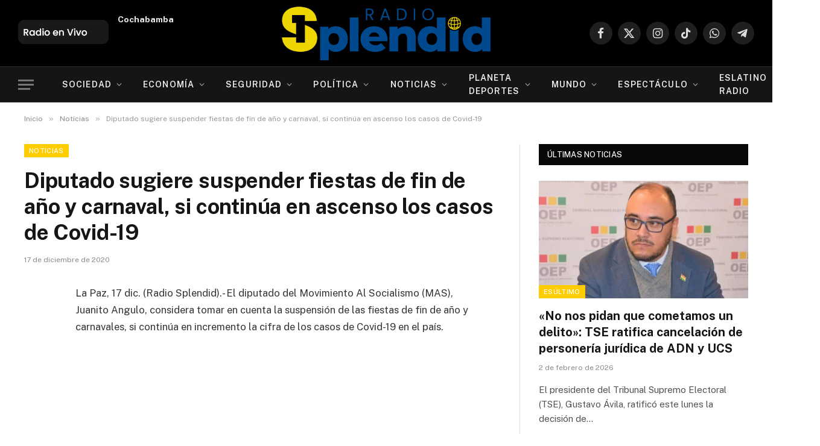

--- FILE ---
content_type: text/html; charset=UTF-8
request_url: https://radiosplendid.bo/2020/12/17/diputado-sugiere-suspender-fiestas-de-fin-de-ano-y-carnaval-si-continua-en-ascenso-los-casos-de-covid-19/
body_size: 44215
content:
<!DOCTYPE html><html lang="es" prefix="og: https://ogp.me/ns#" class="s-light site-s-light"><head><meta charset="UTF-8" /><link rel="preconnect" href="https://fonts.gstatic.com/" crossorigin /><meta name="viewport" content="width=device-width, initial-scale=1" />
 <script type="text/javascript" id="google_gtagjs-js-consent-mode-data-layer">/*  */
window.dataLayer = window.dataLayer || [];function gtag(){dataLayer.push(arguments);}
gtag('consent', 'default', {"ad_personalization":"denied","ad_storage":"denied","ad_user_data":"denied","analytics_storage":"denied","functionality_storage":"denied","security_storage":"denied","personalization_storage":"denied","region":["AT","BE","BG","CH","CY","CZ","DE","DK","EE","ES","FI","FR","GB","GR","HR","HU","IE","IS","IT","LI","LT","LU","LV","MT","NL","NO","PL","PT","RO","SE","SI","SK"],"wait_for_update":500});
window._googlesitekitConsentCategoryMap = {"statistics":["analytics_storage"],"marketing":["ad_storage","ad_user_data","ad_personalization"],"functional":["functionality_storage","security_storage"],"preferences":["personalization_storage"]};
window._googlesitekitConsents = {"ad_personalization":"denied","ad_storage":"denied","ad_user_data":"denied","analytics_storage":"denied","functionality_storage":"denied","security_storage":"denied","personalization_storage":"denied","region":["AT","BE","BG","CH","CY","CZ","DE","DK","EE","ES","FI","FR","GB","GR","HR","HU","IE","IS","IT","LI","LT","LU","LV","MT","NL","NO","PL","PT","RO","SE","SI","SK"],"wait_for_update":500};
/*  */</script> <title>Diputado sugiere suspender fiestas de fin de año y carnaval, si continúa en ascenso los casos de Covid-19 - Radio Splendid</title><link rel="preload" as="font" href="https://radiosplendid.bo/wp-content/themes/smart-mag/css/icons/fonts/ts-icons.woff2?v3.2" type="font/woff2" crossorigin="anonymous" /><meta name="description" content="La Paz, 17 dic. (Radio Splendid).- El diputado del Movimiento Al Socialismo (MAS), Juanito Angulo, considera tomar en cuenta la suspensión de las fiestas de"/><meta name="robots" content="follow, index, max-snippet:-1, max-video-preview:-1, max-image-preview:large"/><link rel="canonical" href="https://radiosplendid.bo/2020/12/17/diputado-sugiere-suspender-fiestas-de-fin-de-ano-y-carnaval-si-continua-en-ascenso-los-casos-de-covid-19/" /><meta property="og:locale" content="es_ES" /><meta property="og:type" content="article" /><meta property="og:title" content="Diputado sugiere suspender fiestas de fin de año y carnaval, si continúa en ascenso los casos de Covid-19 - Radio Splendid" /><meta property="og:description" content="La Paz, 17 dic. (Radio Splendid).- El diputado del Movimiento Al Socialismo (MAS), Juanito Angulo, considera tomar en cuenta la suspensión de las fiestas de" /><meta property="og:url" content="https://radiosplendid.bo/2020/12/17/diputado-sugiere-suspender-fiestas-de-fin-de-ano-y-carnaval-si-continua-en-ascenso-los-casos-de-covid-19/" /><meta property="og:site_name" content="Radio Splendid" /><meta property="article:section" content="Noticias" /><meta property="og:updated_time" content="2023-10-07T02:17:41-04:00" /><meta property="article:published_time" content="2020-12-17T00:00:00-04:00" /><meta property="article:modified_time" content="2023-10-07T02:17:41-04:00" /><meta name="twitter:card" content="summary_large_image" /><meta name="twitter:title" content="Diputado sugiere suspender fiestas de fin de año y carnaval, si continúa en ascenso los casos de Covid-19 - Radio Splendid" /><meta name="twitter:description" content="La Paz, 17 dic. (Radio Splendid).- El diputado del Movimiento Al Socialismo (MAS), Juanito Angulo, considera tomar en cuenta la suspensión de las fiestas de" /> <script type="application/ld+json" class="rank-math-schema">{"@context":"https://schema.org","@graph":[{"@type":["Person","Organization"],"@id":"https://radiosplendid.bo/#person","name":"Radio Splendid","logo":{"@type":"ImageObject","@id":"https://radiosplendid.bo/#logo","url":"https://radiosplendid.bo/wp-content/uploads/Radio-Splendid-Footer.png","contentUrl":"https://radiosplendid.bo/wp-content/uploads/Radio-Splendid-Footer.png","caption":"Radio Splendid","inLanguage":"es","width":"526","height":"146"},"image":{"@type":"ImageObject","@id":"https://radiosplendid.bo/#logo","url":"https://radiosplendid.bo/wp-content/uploads/Radio-Splendid-Footer.png","contentUrl":"https://radiosplendid.bo/wp-content/uploads/Radio-Splendid-Footer.png","caption":"Radio Splendid","inLanguage":"es","width":"526","height":"146"}},{"@type":"WebSite","@id":"https://radiosplendid.bo/#website","url":"https://radiosplendid.bo","name":"Radio Splendid","publisher":{"@id":"https://radiosplendid.bo/#person"},"inLanguage":"es"},{"@type":"ImageObject","@id":"https://radiosplendid.bo/wp-content/uploads/Radio-Splendid-Footer.png","url":"https://radiosplendid.bo/wp-content/uploads/Radio-Splendid-Footer.png","width":"526","height":"146","inLanguage":"es"},{"@type":"WebPage","@id":"https://radiosplendid.bo/2020/12/17/diputado-sugiere-suspender-fiestas-de-fin-de-ano-y-carnaval-si-continua-en-ascenso-los-casos-de-covid-19/#webpage","url":"https://radiosplendid.bo/2020/12/17/diputado-sugiere-suspender-fiestas-de-fin-de-ano-y-carnaval-si-continua-en-ascenso-los-casos-de-covid-19/","name":"Diputado sugiere suspender fiestas de fin de a\u00f1o y carnaval, si contin\u00faa en ascenso los casos de Covid-19 - Radio Splendid","datePublished":"2020-12-17T00:00:00-04:00","dateModified":"2023-10-07T02:17:41-04:00","isPartOf":{"@id":"https://radiosplendid.bo/#website"},"primaryImageOfPage":{"@id":"https://radiosplendid.bo/wp-content/uploads/Radio-Splendid-Footer.png"},"inLanguage":"es"},{"@type":"Person","@id":"https://radiosplendid.bo/author/splendid/","name":"Splendid Noticias","url":"https://radiosplendid.bo/author/splendid/","image":{"@type":"ImageObject","@id":"https://secure.gravatar.com/avatar/79a559d1a09b8c802a0db18782dab66653b81e73919ae74943efaf39cdb8d989?s=96&amp;d=mm&amp;r=g","url":"https://secure.gravatar.com/avatar/79a559d1a09b8c802a0db18782dab66653b81e73919ae74943efaf39cdb8d989?s=96&amp;d=mm&amp;r=g","caption":"Splendid Noticias","inLanguage":"es"},"sameAs":["https://radiosplendid.bo"]},{"@type":"NewsArticle","headline":"Diputado sugiere suspender fiestas de fin de a\u00f1o y carnaval, si contin\u00faa en ascenso los casos de Covid-19 -","datePublished":"2020-12-17T00:00:00-04:00","dateModified":"2023-10-07T02:17:41-04:00","articleSection":"Noticias, Pol\u00edtica","author":{"@id":"https://radiosplendid.bo/author/splendid/","name":"Splendid Noticias"},"publisher":{"@id":"https://radiosplendid.bo/#person"},"description":"La Paz, 17 dic. (Radio Splendid).- El diputado del Movimiento Al Socialismo (MAS), Juanito Angulo, considera tomar en cuenta la suspensi\u00f3n de las fiestas de","name":"Diputado sugiere suspender fiestas de fin de a\u00f1o y carnaval, si contin\u00faa en ascenso los casos de Covid-19 -","@id":"https://radiosplendid.bo/2020/12/17/diputado-sugiere-suspender-fiestas-de-fin-de-ano-y-carnaval-si-continua-en-ascenso-los-casos-de-covid-19/#richSnippet","isPartOf":{"@id":"https://radiosplendid.bo/2020/12/17/diputado-sugiere-suspender-fiestas-de-fin-de-ano-y-carnaval-si-continua-en-ascenso-los-casos-de-covid-19/#webpage"},"image":{"@id":"https://radiosplendid.bo/wp-content/uploads/Radio-Splendid-Footer.png"},"inLanguage":"es","mainEntityOfPage":{"@id":"https://radiosplendid.bo/2020/12/17/diputado-sugiere-suspender-fiestas-de-fin-de-ano-y-carnaval-si-continua-en-ascenso-los-casos-de-covid-19/#webpage"}}]}</script> <link rel='dns-prefetch' href='//www.googletagmanager.com' /><link rel='dns-prefetch' href='//fonts.googleapis.com' /><link rel='dns-prefetch' href='//pagead2.googlesyndication.com' /><link rel='dns-prefetch' href='//fundingchoicesmessages.google.com' /><link rel="alternate" title="oEmbed (JSON)" type="application/json+oembed" href="https://radiosplendid.bo/wp-json/oembed/1.0/embed?url=https%3A%2F%2Fradiosplendid.bo%2F2020%2F12%2F17%2Fdiputado-sugiere-suspender-fiestas-de-fin-de-ano-y-carnaval-si-continua-en-ascenso-los-casos-de-covid-19%2F" /><link rel="alternate" title="oEmbed (XML)" type="text/xml+oembed" href="https://radiosplendid.bo/wp-json/oembed/1.0/embed?url=https%3A%2F%2Fradiosplendid.bo%2F2020%2F12%2F17%2Fdiputado-sugiere-suspender-fiestas-de-fin-de-ano-y-carnaval-si-continua-en-ascenso-los-casos-de-covid-19%2F&#038;format=xml" /><style id='wp-img-auto-sizes-contain-inline-css' type='text/css'>img:is([sizes=auto i],[sizes^="auto," i]){contain-intrinsic-size:3000px 1500px}</style> <script>WebFontConfig={google:{families:["Public Sans:400,400i,500,600,700"]}};if ( typeof WebFont === "object" && typeof WebFont.load === "function" ) { WebFont.load( WebFontConfig ); }</script><script data-optimized="1" src="https://radiosplendid.bo/wp-content/plugins/litespeed-cache/assets/js/webfontloader.min.js"></script> <style id='wp-emoji-styles-inline-css' type='text/css'>img.wp-smiley,img.emoji{display:inline!important;border:none!important;box-shadow:none!important;height:1em!important;width:1em!important;margin:0 0.07em!important;vertical-align:-0.1em!important;background:none!important;padding:0!important}</style><link data-optimized="1" rel='stylesheet' id='wp-block-library-css' href='https://radiosplendid.bo/wp-content/litespeed/css/26a67acf6704e72d9f6c636cde43f097.css?ver=46fd5' type='text/css' media='all' /><style id='classic-theme-styles-inline-css' type='text/css'>/*! This file is auto-generated */
.wp-block-button__link{color:#fff;background-color:#32373c;border-radius:9999px;box-shadow:none;text-decoration:none;padding:calc(.667em + 2px) calc(1.333em + 2px);font-size:1.125em}.wp-block-file__button{background:#32373c;color:#fff;text-decoration:none}</style><style id='pdfemb-pdf-embedder-viewer-style-inline-css' type='text/css'>.wp-block-pdfemb-pdf-embedder-viewer{max-width:none}</style><style id='global-styles-inline-css' type='text/css'>:root{--wp--preset--aspect-ratio--square:1;--wp--preset--aspect-ratio--4-3:4/3;--wp--preset--aspect-ratio--3-4:3/4;--wp--preset--aspect-ratio--3-2:3/2;--wp--preset--aspect-ratio--2-3:2/3;--wp--preset--aspect-ratio--16-9:16/9;--wp--preset--aspect-ratio--9-16:9/16;--wp--preset--color--black:#000000;--wp--preset--color--cyan-bluish-gray:#abb8c3;--wp--preset--color--white:#ffffff;--wp--preset--color--pale-pink:#f78da7;--wp--preset--color--vivid-red:#cf2e2e;--wp--preset--color--luminous-vivid-orange:#ff6900;--wp--preset--color--luminous-vivid-amber:#fcb900;--wp--preset--color--light-green-cyan:#7bdcb5;--wp--preset--color--vivid-green-cyan:#00d084;--wp--preset--color--pale-cyan-blue:#8ed1fc;--wp--preset--color--vivid-cyan-blue:#0693e3;--wp--preset--color--vivid-purple:#9b51e0;--wp--preset--gradient--vivid-cyan-blue-to-vivid-purple:linear-gradient(135deg,rgb(6,147,227) 0%,rgb(155,81,224) 100%);--wp--preset--gradient--light-green-cyan-to-vivid-green-cyan:linear-gradient(135deg,rgb(122,220,180) 0%,rgb(0,208,130) 100%);--wp--preset--gradient--luminous-vivid-amber-to-luminous-vivid-orange:linear-gradient(135deg,rgb(252,185,0) 0%,rgb(255,105,0) 100%);--wp--preset--gradient--luminous-vivid-orange-to-vivid-red:linear-gradient(135deg,rgb(255,105,0) 0%,rgb(207,46,46) 100%);--wp--preset--gradient--very-light-gray-to-cyan-bluish-gray:linear-gradient(135deg,rgb(238,238,238) 0%,rgb(169,184,195) 100%);--wp--preset--gradient--cool-to-warm-spectrum:linear-gradient(135deg,rgb(74,234,220) 0%,rgb(151,120,209) 20%,rgb(207,42,186) 40%,rgb(238,44,130) 60%,rgb(251,105,98) 80%,rgb(254,248,76) 100%);--wp--preset--gradient--blush-light-purple:linear-gradient(135deg,rgb(255,206,236) 0%,rgb(152,150,240) 100%);--wp--preset--gradient--blush-bordeaux:linear-gradient(135deg,rgb(254,205,165) 0%,rgb(254,45,45) 50%,rgb(107,0,62) 100%);--wp--preset--gradient--luminous-dusk:linear-gradient(135deg,rgb(255,203,112) 0%,rgb(199,81,192) 50%,rgb(65,88,208) 100%);--wp--preset--gradient--pale-ocean:linear-gradient(135deg,rgb(255,245,203) 0%,rgb(182,227,212) 50%,rgb(51,167,181) 100%);--wp--preset--gradient--electric-grass:linear-gradient(135deg,rgb(202,248,128) 0%,rgb(113,206,126) 100%);--wp--preset--gradient--midnight:linear-gradient(135deg,rgb(2,3,129) 0%,rgb(40,116,252) 100%);--wp--preset--font-size--small:13px;--wp--preset--font-size--medium:20px;--wp--preset--font-size--large:36px;--wp--preset--font-size--x-large:42px;--wp--preset--spacing--20:0.44rem;--wp--preset--spacing--30:0.67rem;--wp--preset--spacing--40:1rem;--wp--preset--spacing--50:1.5rem;--wp--preset--spacing--60:2.25rem;--wp--preset--spacing--70:3.38rem;--wp--preset--spacing--80:5.06rem;--wp--preset--shadow--natural:6px 6px 9px rgba(0, 0, 0, 0.2);--wp--preset--shadow--deep:12px 12px 50px rgba(0, 0, 0, 0.4);--wp--preset--shadow--sharp:6px 6px 0px rgba(0, 0, 0, 0.2);--wp--preset--shadow--outlined:6px 6px 0px -3px rgb(255, 255, 255), 6px 6px rgb(0, 0, 0);--wp--preset--shadow--crisp:6px 6px 0px rgb(0, 0, 0)}:where(.is-layout-flex){gap:.5em}:where(.is-layout-grid){gap:.5em}body .is-layout-flex{display:flex}.is-layout-flex{flex-wrap:wrap;align-items:center}.is-layout-flex>:is(*,div){margin:0}body .is-layout-grid{display:grid}.is-layout-grid>:is(*,div){margin:0}:where(.wp-block-columns.is-layout-flex){gap:2em}:where(.wp-block-columns.is-layout-grid){gap:2em}:where(.wp-block-post-template.is-layout-flex){gap:1.25em}:where(.wp-block-post-template.is-layout-grid){gap:1.25em}.has-black-color{color:var(--wp--preset--color--black)!important}.has-cyan-bluish-gray-color{color:var(--wp--preset--color--cyan-bluish-gray)!important}.has-white-color{color:var(--wp--preset--color--white)!important}.has-pale-pink-color{color:var(--wp--preset--color--pale-pink)!important}.has-vivid-red-color{color:var(--wp--preset--color--vivid-red)!important}.has-luminous-vivid-orange-color{color:var(--wp--preset--color--luminous-vivid-orange)!important}.has-luminous-vivid-amber-color{color:var(--wp--preset--color--luminous-vivid-amber)!important}.has-light-green-cyan-color{color:var(--wp--preset--color--light-green-cyan)!important}.has-vivid-green-cyan-color{color:var(--wp--preset--color--vivid-green-cyan)!important}.has-pale-cyan-blue-color{color:var(--wp--preset--color--pale-cyan-blue)!important}.has-vivid-cyan-blue-color{color:var(--wp--preset--color--vivid-cyan-blue)!important}.has-vivid-purple-color{color:var(--wp--preset--color--vivid-purple)!important}.has-black-background-color{background-color:var(--wp--preset--color--black)!important}.has-cyan-bluish-gray-background-color{background-color:var(--wp--preset--color--cyan-bluish-gray)!important}.has-white-background-color{background-color:var(--wp--preset--color--white)!important}.has-pale-pink-background-color{background-color:var(--wp--preset--color--pale-pink)!important}.has-vivid-red-background-color{background-color:var(--wp--preset--color--vivid-red)!important}.has-luminous-vivid-orange-background-color{background-color:var(--wp--preset--color--luminous-vivid-orange)!important}.has-luminous-vivid-amber-background-color{background-color:var(--wp--preset--color--luminous-vivid-amber)!important}.has-light-green-cyan-background-color{background-color:var(--wp--preset--color--light-green-cyan)!important}.has-vivid-green-cyan-background-color{background-color:var(--wp--preset--color--vivid-green-cyan)!important}.has-pale-cyan-blue-background-color{background-color:var(--wp--preset--color--pale-cyan-blue)!important}.has-vivid-cyan-blue-background-color{background-color:var(--wp--preset--color--vivid-cyan-blue)!important}.has-vivid-purple-background-color{background-color:var(--wp--preset--color--vivid-purple)!important}.has-black-border-color{border-color:var(--wp--preset--color--black)!important}.has-cyan-bluish-gray-border-color{border-color:var(--wp--preset--color--cyan-bluish-gray)!important}.has-white-border-color{border-color:var(--wp--preset--color--white)!important}.has-pale-pink-border-color{border-color:var(--wp--preset--color--pale-pink)!important}.has-vivid-red-border-color{border-color:var(--wp--preset--color--vivid-red)!important}.has-luminous-vivid-orange-border-color{border-color:var(--wp--preset--color--luminous-vivid-orange)!important}.has-luminous-vivid-amber-border-color{border-color:var(--wp--preset--color--luminous-vivid-amber)!important}.has-light-green-cyan-border-color{border-color:var(--wp--preset--color--light-green-cyan)!important}.has-vivid-green-cyan-border-color{border-color:var(--wp--preset--color--vivid-green-cyan)!important}.has-pale-cyan-blue-border-color{border-color:var(--wp--preset--color--pale-cyan-blue)!important}.has-vivid-cyan-blue-border-color{border-color:var(--wp--preset--color--vivid-cyan-blue)!important}.has-vivid-purple-border-color{border-color:var(--wp--preset--color--vivid-purple)!important}.has-vivid-cyan-blue-to-vivid-purple-gradient-background{background:var(--wp--preset--gradient--vivid-cyan-blue-to-vivid-purple)!important}.has-light-green-cyan-to-vivid-green-cyan-gradient-background{background:var(--wp--preset--gradient--light-green-cyan-to-vivid-green-cyan)!important}.has-luminous-vivid-amber-to-luminous-vivid-orange-gradient-background{background:var(--wp--preset--gradient--luminous-vivid-amber-to-luminous-vivid-orange)!important}.has-luminous-vivid-orange-to-vivid-red-gradient-background{background:var(--wp--preset--gradient--luminous-vivid-orange-to-vivid-red)!important}.has-very-light-gray-to-cyan-bluish-gray-gradient-background{background:var(--wp--preset--gradient--very-light-gray-to-cyan-bluish-gray)!important}.has-cool-to-warm-spectrum-gradient-background{background:var(--wp--preset--gradient--cool-to-warm-spectrum)!important}.has-blush-light-purple-gradient-background{background:var(--wp--preset--gradient--blush-light-purple)!important}.has-blush-bordeaux-gradient-background{background:var(--wp--preset--gradient--blush-bordeaux)!important}.has-luminous-dusk-gradient-background{background:var(--wp--preset--gradient--luminous-dusk)!important}.has-pale-ocean-gradient-background{background:var(--wp--preset--gradient--pale-ocean)!important}.has-electric-grass-gradient-background{background:var(--wp--preset--gradient--electric-grass)!important}.has-midnight-gradient-background{background:var(--wp--preset--gradient--midnight)!important}.has-small-font-size{font-size:var(--wp--preset--font-size--small)!important}.has-medium-font-size{font-size:var(--wp--preset--font-size--medium)!important}.has-large-font-size{font-size:var(--wp--preset--font-size--large)!important}.has-x-large-font-size{font-size:var(--wp--preset--font-size--x-large)!important}:where(.wp-block-post-template.is-layout-flex){gap:1.25em}:where(.wp-block-post-template.is-layout-grid){gap:1.25em}:where(.wp-block-term-template.is-layout-flex){gap:1.25em}:where(.wp-block-term-template.is-layout-grid){gap:1.25em}:where(.wp-block-columns.is-layout-flex){gap:2em}:where(.wp-block-columns.is-layout-grid){gap:2em}:root :where(.wp-block-pullquote){font-size:1.5em;line-height:1.6}</style><link data-optimized="1" rel='stylesheet' id='ctf_styles-css' href='https://radiosplendid.bo/wp-content/litespeed/css/5d81692e548f91f8409ea785ff2afbdb.css?ver=f4554' type='text/css' media='all' /><link data-optimized="1" rel='stylesheet' id='smartmag-core-css' href='https://radiosplendid.bo/wp-content/litespeed/css/7c5c5603d8011963b32939c1c1a179e1.css?ver=64f21' type='text/css' media='all' /><style id='smartmag-core-inline-css' type='text/css'>:root{--c-main:#ffcc00;--c-main-rgb:255,204,0}.smart-head-main{--main-width:1360px}.smart-head .ts-button1:not(._){color:#163054}.smart-head .ts-button1{background-color:#fff;border-radius:5px}.smart-head .ts-button3{font-size:12px;font-weight:900}.smart-head .ts-button3:not(._){color:#163054}.smart-head .ts-button3{background-color:#fff}</style><link data-optimized="1" rel='stylesheet' id='smartmag-magnific-popup-css' href='https://radiosplendid.bo/wp-content/litespeed/css/eff5eccf704edb28cef62ba6ee6843aa.css?ver=50d12' type='text/css' media='all' /><link data-optimized="1" rel='stylesheet' id='smartmag-icons-css' href='https://radiosplendid.bo/wp-content/litespeed/css/4923aaaa838132aea16142ce9f2946f8.css?ver=7315f' type='text/css' media='all' /> <script data-optimized="1" type="text/javascript" id="smartmag-lazy-inline-js-after">/**
 * @copyright ThemeSphere
 * @preserve
 */
var BunyadLazy={};BunyadLazy.load=function(){function a(e,n){var t={};e.dataset.bgset&&e.dataset.sizes?(t.sizes=e.dataset.sizes,t.srcset=e.dataset.bgset):t.src=e.dataset.bgsrc,function(t){var a=t.dataset.ratio;if(0<a){const e=t.parentElement;if(e.classList.contains("media-ratio")){const n=e.style;n.getPropertyValue("--a-ratio")||(n.paddingBottom=100/a+"%")}}}(e);var a,o=document.createElement("img");for(a in o.onload=function(){var t="url('"+(o.currentSrc||o.src)+"')",a=e.style;a.backgroundImage!==t&&requestAnimationFrame(()=>{a.backgroundImage=t,n&&n()}),o.onload=null,o.onerror=null,o=null},o.onerror=o.onload,t)o.setAttribute(a,t[a]);o&&o.complete&&0<o.naturalWidth&&o.onload&&o.onload()}function e(t){t.dataset.loaded||a(t,()=>{document.dispatchEvent(new Event("lazyloaded")),t.dataset.loaded=1})}function n(t){"complete"===document.readyState?t():window.addEventListener("load",t)}return{initEarly:function(){var t,a=()=>{document.querySelectorAll(".img.bg-cover:not(.lazyload)").forEach(e)};"complete"!==document.readyState?(t=setInterval(a,150),n(()=>{a(),clearInterval(t)})):a()},callOnLoad:n,initBgImages:function(t){t&&n(()=>{document.querySelectorAll(".img.bg-cover").forEach(e)})},bgLoad:a}}(),BunyadLazy.load.initEarly()</script> <script data-optimized="1" type="text/javascript" src="https://radiosplendid.bo/wp-content/litespeed/js/745750996718b147477d1b63f3ce6cd6.js?ver=e0e33" id="sphere-post-views-js"></script> <script data-optimized="1" type="text/javascript" id="sphere-post-views-js-after">var Sphere_PostViews={"ajaxUrl":"https:\/\/radiosplendid.bo\/wp-admin\/admin-ajax.php?sphere_post_views=1","sampling":0,"samplingRate":10,"repeatCountDelay":0,"postID":143846,"token":"f6e6e75564"}</script> 
 <script type="text/javascript" src="https://www.googletagmanager.com/gtag/js?id=GT-5RMJ32Z" id="google_gtagjs-js" async></script> <script type="text/javascript" id="google_gtagjs-js-after">/*  */
window.dataLayer = window.dataLayer || [];function gtag(){dataLayer.push(arguments);}
gtag("set","linker",{"domains":["radiosplendid.bo"]});
gtag("js", new Date());
gtag("set", "developer_id.dZTNiMT", true);
gtag("config", "GT-5RMJ32Z", {"googlesitekit_post_type":"post"});
//# sourceURL=google_gtagjs-js-after
/*  */</script> <script type="text/javascript" src="https://radiosplendid.bo/wp-includes/js/jquery/jquery.min.js?ver=3.7.1" id="jquery-core-js"></script> <script data-optimized="1" type="text/javascript" src="https://radiosplendid.bo/wp-content/litespeed/js/32e089114be0704969f4a5379d392ce4.js?ver=449ca" id="jquery-migrate-js"></script> <link rel="https://api.w.org/" href="https://radiosplendid.bo/wp-json/" /><link rel="alternate" title="JSON" type="application/json" href="https://radiosplendid.bo/wp-json/wp/v2/posts/143846" /><link rel="EditURI" type="application/rsd+xml" title="RSD" href="https://radiosplendid.bo/xmlrpc.php?rsd" /><link rel='shortlink' href='https://radiosplendid.bo/?p=143846' /><meta name="generator" content="Site Kit by Google 1.171.0" /> <script>var BunyadSchemeKey='bunyad-scheme';(()=>{const d=document.documentElement;const c=d.classList;var scheme=localStorage.getItem(BunyadSchemeKey);if(scheme){d.dataset.origClass=c;scheme==='dark'?c.remove('s-light','site-s-light'):c.remove('s-dark','site-s-dark');c.add('site-s-'+scheme,'s-'+scheme)}})()</script> <meta name="google-adsense-platform-account" content="ca-host-pub-2644536267352236"><meta name="google-adsense-platform-domain" content="sitekit.withgoogle.com"><meta name="generator" content="Elementor 3.35.0; features: e_font_icon_svg, additional_custom_breakpoints; settings: css_print_method-external, google_font-enabled, font_display-swap"><style>.e-con.e-parent:nth-of-type(n+4):not(.e-lazyloaded):not(.e-no-lazyload),.e-con.e-parent:nth-of-type(n+4):not(.e-lazyloaded):not(.e-no-lazyload) *{background-image:none!important}@media screen and (max-height:1024px){.e-con.e-parent:nth-of-type(n+3):not(.e-lazyloaded):not(.e-no-lazyload),.e-con.e-parent:nth-of-type(n+3):not(.e-lazyloaded):not(.e-no-lazyload) *{background-image:none!important}}@media screen and (max-height:640px){.e-con.e-parent:nth-of-type(n+2):not(.e-lazyloaded):not(.e-no-lazyload),.e-con.e-parent:nth-of-type(n+2):not(.e-lazyloaded):not(.e-no-lazyload) *{background-image:none!important}}</style> <script type="text/javascript" id="google_gtagjs" src="https://www.googletagmanager.com/gtag/js?id=G-EQTYB5SRST" async="async"></script> <script type="text/javascript" id="google_gtagjs-inline">/*  */
window.dataLayer = window.dataLayer || [];function gtag(){dataLayer.push(arguments);}gtag('js', new Date());gtag('config', 'G-EQTYB5SRST', {} );
/*  */</script>  <script type="text/javascript" async="async" src="https://pagead2.googlesyndication.com/pagead/js/adsbygoogle.js?client=ca-pub-9033650010602328&amp;host=ca-host-pub-2644536267352236" crossorigin="anonymous"></script>  <script data-optimized="1" async src="https://radiosplendid.bo/wp-content/litespeed/js/909942a1b9d3e277f2c7d0253b78a1b1.js?ver=8a1b1" nonce="UAHiQsvbzvt6svHkTz6E1Q"></script><script data-optimized="1" nonce="UAHiQsvbzvt6svHkTz6E1Q">(function(){function signalGooglefcPresent(){if(!window.frames.googlefcPresent){if(document.body){const iframe=document.createElement('iframe');iframe.style='width: 0; height: 0; border: none; z-index: -1000; left: -1000px; top: -1000px;';iframe.style.display='none';iframe.name='googlefcPresent';document.body.appendChild(iframe)}else{setTimeout(signalGooglefcPresent,0)}}}signalGooglefcPresent()})()</script>  <script>(function(){'use strict';function aa(a){var b=0;return function(){return b<a.length?{done:!1,value:a[b++]}:{done:!0}}}var ba="function"==typeof Object.defineProperties?Object.defineProperty:function(a,b,c){if(a==Array.prototype||a==Object.prototype)return a;a[b]=c.value;return a};function ea(a){a=["object"==typeof globalThis&&globalThis,a,"object"==typeof window&&window,"object"==typeof self&&self,"object"==typeof global&&global];for(var b=0;b<a.length;++b){var c=a[b];if(c&&c.Math==Math)return c}throw Error("Cannot find global object");}var fa=ea(this);function ha(a,b){if(b)a:{var c=fa;a=a.split(".");for(var d=0;d<a.length-1;d++){var e=a[d];if(!(e in c))break a;c=c[e]}a=a[a.length-1];d=c[a];b=b(d);b!=d&&null!=b&&ba(c,a,{configurable:!0,writable:!0,value:b})}}
var ia="function"==typeof Object.create?Object.create:function(a){function b(){}b.prototype=a;return new b},l;if("function"==typeof Object.setPrototypeOf)l=Object.setPrototypeOf;else{var m;a:{var ja={a:!0},ka={};try{ka.__proto__=ja;m=ka.a;break a}catch(a){}m=!1}l=m?function(a,b){a.__proto__=b;if(a.__proto__!==b)throw new TypeError(a+" is not extensible");return a}:null}var la=l;function n(a,b){a.prototype=ia(b.prototype);a.prototype.constructor=a;if(la)la(a,b);else for(var c in b)if("prototype"!=c)if(Object.defineProperties){var d=Object.getOwnPropertyDescriptor(b,c);d&&Object.defineProperty(a,c,d)}else a[c]=b[c];a.A=b.prototype}function ma(){for(var a=Number(this),b=[],c=a;c<arguments.length;c++)b[c-a]=arguments[c];return b}
var na="function"==typeof Object.assign?Object.assign:function(a,b){for(var c=1;c<arguments.length;c++){var d=arguments[c];if(d)for(var e in d)Object.prototype.hasOwnProperty.call(d,e)&&(a[e]=d[e])}return a};ha("Object.assign",function(a){return a||na});var p=this||self;function q(a){return a};var t,u;a:{for(var oa=["CLOSURE_FLAGS"],v=p,x=0;x<oa.length;x++)if(v=v[oa[x]],null==v){u=null;break a}u=v}var pa=u&&u[610401301];t=null!=pa?pa:!1;var z,qa=p.navigator;z=qa?qa.userAgentData||null:null;function A(a){return t?z?z.brands.some(function(b){return(b=b.brand)&&-1!=b.indexOf(a)}):!1:!1}function B(a){var b;a:{if(b=p.navigator)if(b=b.userAgent)break a;b=""}return-1!=b.indexOf(a)};function C(){return t?!!z&&0<z.brands.length:!1}function D(){return C()?A("Chromium"):(B("Chrome")||B("CriOS"))&&!(C()?0:B("Edge"))||B("Silk")};var ra=C()?!1:B("Trident")||B("MSIE");!B("Android")||D();D();B("Safari")&&(D()||(C()?0:B("Coast"))||(C()?0:B("Opera"))||(C()?0:B("Edge"))||(C()?A("Microsoft Edge"):B("Edg/"))||C()&&A("Opera"));var sa={},E=null;var ta="undefined"!==typeof Uint8Array,ua=!ra&&"function"===typeof btoa;var F="function"===typeof Symbol&&"symbol"===typeof Symbol()?Symbol():void 0,G=F?function(a,b){a[F]|=b}:function(a,b){void 0!==a.g?a.g|=b:Object.defineProperties(a,{g:{value:b,configurable:!0,writable:!0,enumerable:!1}})};function va(a){var b=H(a);1!==(b&1)&&(Object.isFrozen(a)&&(a=Array.prototype.slice.call(a)),I(a,b|1))}
var H=F?function(a){return a[F]|0}:function(a){return a.g|0},J=F?function(a){return a[F]}:function(a){return a.g},I=F?function(a,b){a[F]=b}:function(a,b){void 0!==a.g?a.g=b:Object.defineProperties(a,{g:{value:b,configurable:!0,writable:!0,enumerable:!1}})};function wa(){var a=[];G(a,1);return a}function xa(a,b){I(b,(a|0)&-99)}function K(a,b){I(b,(a|34)&-73)}function L(a){a=a>>11&1023;return 0===a?536870912:a};var M={};function N(a){return null!==a&&"object"===typeof a&&!Array.isArray(a)&&a.constructor===Object}var O,ya=[];I(ya,39);O=Object.freeze(ya);var P;function Q(a,b){P=b;a=new a(b);P=void 0;return a}
function R(a,b,c){null==a&&(a=P);P=void 0;if(null==a){var d=96;c?(a=[c],d|=512):a=[];b&&(d=d&-2095105|(b&1023)<<11)}else{if(!Array.isArray(a))throw Error();d=H(a);if(d&64)return a;d|=64;if(c&&(d|=512,c!==a[0]))throw Error();a:{c=a;var e=c.length;if(e){var f=e-1,g=c[f];if(N(g)){d|=256;b=(d>>9&1)-1;e=f-b;1024<=e&&(za(c,b,g),e=1023);d=d&-2095105|(e&1023)<<11;break a}}b&&(g=(d>>9&1)-1,b=Math.max(b,e-g),1024<b&&(za(c,g,{}),d|=256,b=1023),d=d&-2095105|(b&1023)<<11)}}I(a,d);return a}
function za(a,b,c){for(var d=1023+b,e=a.length,f=d;f<e;f++){var g=a[f];null!=g&&g!==c&&(c[f-b]=g)}a.length=d+1;a[d]=c};function Aa(a){switch(typeof a){case "number":return isFinite(a)?a:String(a);case "boolean":return a?1:0;case "object":if(a&&!Array.isArray(a)&&ta&&null!=a&&a instanceof Uint8Array){if(ua){for(var b="",c=0,d=a.length-10240;c<d;)b+=String.fromCharCode.apply(null,a.subarray(c,c+=10240));b+=String.fromCharCode.apply(null,c?a.subarray(c):a);a=btoa(b)}else{void 0===b&&(b=0);if(!E){E={};c="ABCDEFGHIJKLMNOPQRSTUVWXYZabcdefghijklmnopqrstuvwxyz0123456789".split("");d=["+/=","+/","-_=","-_.","-_"];for(var e=0;5>e;e++){var f=c.concat(d[e].split(""));sa[e]=f;for(var g=0;g<f.length;g++){var h=f[g];void 0===E[h]&&(E[h]=g)}}}b=sa[b];c=Array(Math.floor(a.length/3));d=b[64]||"";for(e=f=0;f<a.length-2;f+=3){var k=a[f],w=a[f+1];h=a[f+2];g=b[k>>2];k=b[(k&3)<<4|w>>4];w=b[(w&15)<<2|h>>6];h=b[h&63];c[e++]=g+k+w+h}g=0;h=d;switch(a.length-f){case 2:g=a[f+1],h=b[(g&15)<<2]||d;case 1:a=a[f],c[e]=b[a>>2]+b[(a&3)<<4|g>>4]+h+d}a=c.join("")}return a}}return a};function Ba(a,b,c){a=Array.prototype.slice.call(a);var d=a.length,e=b&256?a[d-1]:void 0;d+=e?-1:0;for(b=b&512?1:0;b<d;b++)a[b]=c(a[b]);if(e){b=a[b]={};for(var f in e)Object.prototype.hasOwnProperty.call(e,f)&&(b[f]=c(e[f]))}return a}function Da(a,b,c,d,e,f){if(null!=a){if(Array.isArray(a))a=e&&0==a.length&&H(a)&1?void 0:f&&H(a)&2?a:Ea(a,b,c,void 0!==d,e,f);else if(N(a)){var g={},h;for(h in a)Object.prototype.hasOwnProperty.call(a,h)&&(g[h]=Da(a[h],b,c,d,e,f));a=g}else a=b(a,d);return a}}
function Ea(a,b,c,d,e,f){var g=d||c?H(a):0;d=d?!!(g&32):void 0;a=Array.prototype.slice.call(a);for(var h=0;h<a.length;h++)a[h]=Da(a[h],b,c,d,e,f);c&&c(g,a);return a}function Fa(a){return a.s===M?a.toJSON():Aa(a)};function Ga(a,b,c){c=void 0===c?K:c;if(null!=a){if(ta&&a instanceof Uint8Array)return b?a:new Uint8Array(a);if(Array.isArray(a)){var d=H(a);if(d&2)return a;if(b&&!(d&64)&&(d&32||0===d))return I(a,d|34),a;a=Ea(a,Ga,d&4?K:c,!0,!1,!0);b=H(a);b&4&&b&2&&Object.freeze(a);return a}a.s===M&&(b=a.h,c=J(b),a=c&2?a:Q(a.constructor,Ha(b,c,!0)));return a}}function Ha(a,b,c){var d=c||b&2?K:xa,e=!!(b&32);a=Ba(a,b,function(f){return Ga(f,e,d)});G(a,32|(c?2:0));return a};function Ia(a,b){a=a.h;return Ja(a,J(a),b)}function Ja(a,b,c,d){if(-1===c)return null;if(c>=L(b)){if(b&256)return a[a.length-1][c]}else{var e=a.length;if(d&&b&256&&(d=a[e-1][c],null!=d))return d;b=c+((b>>9&1)-1);if(b<e)return a[b]}}function Ka(a,b,c,d,e){var f=L(b);if(c>=f||e){e=b;if(b&256)f=a[a.length-1];else{if(null==d)return;f=a[f+((b>>9&1)-1)]={};e|=256}f[c]=d;e&=-1025;e!==b&&I(a,e)}else a[c+((b>>9&1)-1)]=d,b&256&&(d=a[a.length-1],c in d&&delete d[c]),b&1024&&I(a,b&-1025)}
function La(a,b){var c=Ma;var d=void 0===d?!1:d;var e=a.h;var f=J(e),g=Ja(e,f,b,d);var h=!1;if(null==g||"object"!==typeof g||(h=Array.isArray(g))||g.s!==M)if(h){var k=h=H(g);0===k&&(k|=f&32);k|=f&2;k!==h&&I(g,k);c=new c(g)}else c=void 0;else c=g;c!==g&&null!=c&&Ka(e,f,b,c,d);e=c;if(null==e)return e;a=a.h;f=J(a);f&2||(g=e,c=g.h,h=J(c),g=h&2?Q(g.constructor,Ha(c,h,!1)):g,g!==e&&(e=g,Ka(a,f,b,e,d)));return e}function Na(a,b){a=Ia(a,b);return null==a||"string"===typeof a?a:void 0}
function Oa(a,b){a=Ia(a,b);return null!=a?a:0}function S(a,b){a=Na(a,b);return null!=a?a:""};function T(a,b,c){this.h=R(a,b,c)}T.prototype.toJSON=function(){var a=Ea(this.h,Fa,void 0,void 0,!1,!1);return Pa(this,a,!0)};T.prototype.s=M;T.prototype.toString=function(){return Pa(this,this.h,!1).toString()};function Pa(a,b,c){var d=a.constructor.v,e=L(J(c?a.h:b)),f=!1;if(d){if(!c){b=Array.prototype.slice.call(b);var g;if(b.length&&N(g=b[b.length-1]))for(f=0;f<d.length;f++)if(d[f]>=e){Object.assign(b[b.length-1]={},g);break}f=!0}e=b;c=!c;g=J(a.h);a=L(g);g=(g>>9&1)-1;for(var h,k,w=0;w<d.length;w++)if(k=d[w],k<a){k+=g;var r=e[k];null==r?e[k]=c?O:wa():c&&r!==O&&va(r)}else h||(r=void 0,e.length&&N(r=e[e.length-1])?h=r:e.push(h={})),r=h[k],null==h[k]?h[k]=c?O:wa():c&&r!==O&&va(r)}d=b.length;if(!d)return b;var Ca;if(N(h=b[d-1])){a:{var y=h;e={};c=!1;for(var ca in y)Object.prototype.hasOwnProperty.call(y,ca)&&(a=y[ca],Array.isArray(a)&&a!=a&&(c=!0),null!=a?e[ca]=a:c=!0);if(c){for(var rb in e){y=e;break a}y=null}}y!=h&&(Ca=!0);d--}for(;0<d;d--){h=b[d-1];if(null!=h)break;var cb=!0}if(!Ca&&!cb)return b;var da;f?da=b:da=Array.prototype.slice.call(b,0,d);b=da;f&&(b.length=d);y&&b.push(y);return b};function Qa(a){return function(b){if(null==b||""==b)b=new a;else{b=JSON.parse(b);if(!Array.isArray(b))throw Error(void 0);G(b,32);b=Q(a,b)}return b}};function Ra(a){this.h=R(a)}n(Ra,T);var Sa=Qa(Ra);var U;function V(a){this.g=a}V.prototype.toString=function(){return this.g+""};var Ta={};function Ua(){return Math.floor(2147483648*Math.random()).toString(36)+Math.abs(Math.floor(2147483648*Math.random())^Date.now()).toString(36)};function Va(a,b){b=String(b);"application/xhtml+xml"===a.contentType&&(b=b.toLowerCase());return a.createElement(b)}function Wa(a){this.g=a||p.document||document}Wa.prototype.appendChild=function(a,b){a.appendChild(b)};function Xa(a,b){a.src=b instanceof V&&b.constructor===V?b.g:"type_error:TrustedResourceUrl";var c,d;(c=(b=null==(d=(c=(a.ownerDocument&&a.ownerDocument.defaultView||window).document).querySelector)?void 0:d.call(c,"script[nonce]"))?b.nonce||b.getAttribute("nonce")||"":"")&&a.setAttribute("nonce",c)};function Ya(a){a=void 0===a?document:a;return a.createElement("script")};function Za(a,b,c,d,e,f){try{var g=a.g,h=Ya(g);h.async=!0;Xa(h,b);g.head.appendChild(h);h.addEventListener("load",function(){e();d&&g.head.removeChild(h)});h.addEventListener("error",function(){0<c?Za(a,b,c-1,d,e,f):(d&&g.head.removeChild(h),f())})}catch(k){f()}};var $a=p.atob("aHR0cHM6Ly93d3cuZ3N0YXRpYy5jb20vaW1hZ2VzL2ljb25zL21hdGVyaWFsL3N5c3RlbS8xeC93YXJuaW5nX2FtYmVyXzI0ZHAucG5n"),ab=p.atob("WW91IGFyZSBzZWVpbmcgdGhpcyBtZXNzYWdlIGJlY2F1c2UgYWQgb3Igc2NyaXB0IGJsb2NraW5nIHNvZnR3YXJlIGlzIGludGVyZmVyaW5nIHdpdGggdGhpcyBwYWdlLg=="),bb=p.atob("RGlzYWJsZSBhbnkgYWQgb3Igc2NyaXB0IGJsb2NraW5nIHNvZnR3YXJlLCB0aGVuIHJlbG9hZCB0aGlzIHBhZ2Uu");function db(a,b,c){this.i=a;this.l=new Wa(this.i);this.g=null;this.j=[];this.m=!1;this.u=b;this.o=c}
function eb(a){if(a.i.body&&!a.m){var b=function(){fb(a);p.setTimeout(function(){return gb(a,3)},50)};Za(a.l,a.u,2,!0,function(){p[a.o]||b()},b);a.m=!0}}
function fb(a){for(var b=W(1,5),c=0;c<b;c++){var d=X(a);a.i.body.appendChild(d);a.j.push(d)}b=X(a);b.style.bottom="0";b.style.left="0";b.style.position="fixed";b.style.width=W(100,110).toString()+"%";b.style.zIndex=W(2147483544,2147483644).toString();b.style["background-color"]=hb(249,259,242,252,219,229);b.style["box-shadow"]="0 0 12px #888";b.style.color=hb(0,10,0,10,0,10);b.style.display="flex";b.style["justify-content"]="center";b.style["font-family"]="Roboto, Arial";c=X(a);c.style.width=W(80,85).toString()+"%";c.style.maxWidth=W(750,775).toString()+"px";c.style.margin="24px";c.style.display="flex";c.style["align-items"]="flex-start";c.style["justify-content"]="center";d=Va(a.l.g,"IMG");d.className=Ua();d.src=$a;d.alt="Warning icon";d.style.height="24px";d.style.width="24px";d.style["padding-right"]="16px";var e=X(a),f=X(a);f.style["font-weight"]="bold";f.textContent=ab;var g=X(a);g.textContent=bb;Y(a,e,f);Y(a,e,g);Y(a,c,d);Y(a,c,e);Y(a,b,c);a.g=b;a.i.body.appendChild(a.g);b=W(1,5);for(c=0;c<b;c++)d=X(a),a.i.body.appendChild(d),a.j.push(d)}function Y(a,b,c){for(var d=W(1,5),e=0;e<d;e++){var f=X(a);b.appendChild(f)}b.appendChild(c);c=W(1,5);for(d=0;d<c;d++)e=X(a),b.appendChild(e)}function W(a,b){return Math.floor(a+Math.random()*(b-a))}function hb(a,b,c,d,e,f){return"rgb("+W(Math.max(a,0),Math.min(b,255)).toString()+","+W(Math.max(c,0),Math.min(d,255)).toString()+","+W(Math.max(e,0),Math.min(f,255)).toString()+")"}function X(a){a=Va(a.l.g,"DIV");a.className=Ua();return a}
function gb(a,b){0>=b||null!=a.g&&0!=a.g.offsetHeight&&0!=a.g.offsetWidth||(ib(a),fb(a),p.setTimeout(function(){return gb(a,b-1)},50))}
function ib(a){var b=a.j;var c="undefined"!=typeof Symbol&&Symbol.iterator&&b[Symbol.iterator];if(c)b=c.call(b);else if("number"==typeof b.length)b={next:aa(b)};else throw Error(String(b)+" is not an iterable or ArrayLike");for(c=b.next();!c.done;c=b.next())(c=c.value)&&c.parentNode&&c.parentNode.removeChild(c);a.j=[];(b=a.g)&&b.parentNode&&b.parentNode.removeChild(b);a.g=null};function jb(a,b,c,d,e){function f(k){document.body?g(document.body):0<k?p.setTimeout(function(){f(k-1)},e):b()}function g(k){k.appendChild(h);p.setTimeout(function(){h?(0!==h.offsetHeight&&0!==h.offsetWidth?b():a(),h.parentNode&&h.parentNode.removeChild(h)):a()},d)}var h=kb(c);f(3)}function kb(a){var b=document.createElement("div");b.className=a;b.style.width="1px";b.style.height="1px";b.style.position="absolute";b.style.left="-10000px";b.style.top="-10000px";b.style.zIndex="-10000";return b};function Ma(a){this.h=R(a)}n(Ma,T);function lb(a){this.h=R(a)}n(lb,T);var mb=Qa(lb);function nb(a){a=Na(a,4)||"";if(void 0===U){var b=null;var c=p.trustedTypes;if(c&&c.createPolicy){try{b=c.createPolicy("goog#html",{createHTML:q,createScript:q,createScriptURL:q})}catch(d){p.console&&p.console.error(d.message)}U=b}else U=b}a=(b=U)?b.createScriptURL(a):a;return new V(a,Ta)};function ob(a,b){this.m=a;this.o=new Wa(a.document);this.g=b;this.j=S(this.g,1);this.u=nb(La(this.g,2));this.i=!1;b=nb(La(this.g,13));this.l=new db(a.document,b,S(this.g,12))}ob.prototype.start=function(){pb(this)};function pb(a){qb(a);Za(a.o,a.u,3,!1,function(){a:{var b=a.j;var c=p.btoa(b);if(c=p[c]){try{var d=Sa(p.atob(c))}catch(e){b=!1;break a}b=b===Na(d,1)}else b=!1}b?Z(a,S(a.g,14)):(Z(a,S(a.g,8)),eb(a.l))},function(){jb(function(){Z(a,S(a.g,7));eb(a.l)},function(){return Z(a,S(a.g,6))},S(a.g,9),Oa(a.g,10),Oa(a.g,11))})}function Z(a,b){a.i||(a.i=!0,a=new a.m.XMLHttpRequest,a.open("GET",b,!0),a.send())}function qb(a){var b=p.btoa(a.j);a.m[b]&&Z(a,S(a.g,5))};(function(a,b){p[a]=function(){var c=ma.apply(0,arguments);p[a]=function(){};b.apply(null,c)}})("__h82AlnkH6D91__",function(a){"function"===typeof window.atob&&(new ob(window,mb(window.atob(a)))).start()})}).call(this);window.__h82AlnkH6D91__("[base64]/[base64]/[base64]/[base64]")</script> <link rel="icon" href="https://radiosplendid.bo/wp-content/uploads/cropped-Favicon-Splendid-2025-32x32.png" sizes="32x32" /><link rel="icon" href="https://radiosplendid.bo/wp-content/uploads/cropped-Favicon-Splendid-2025-192x192.png" sizes="192x192" /><link rel="apple-touch-icon" href="https://radiosplendid.bo/wp-content/uploads/cropped-Favicon-Splendid-2025-180x180.png" /><meta name="msapplication-TileImage" content="https://radiosplendid.bo/wp-content/uploads/cropped-Favicon-Splendid-2025-270x270.png" /></head><body class="wp-singular post-template-default single single-post postid-143846 single-format-standard wp-theme-smart-mag right-sidebar post-layout-modern post-cat-1 has-lb has-lb-sm ts-img-hov-fade has-sb-sep layout-normal elementor-default elementor-kit-8"><div class="main-wrap"><div class="off-canvas-backdrop"></div><div class="mobile-menu-container off-canvas s-dark hide-widgets-sm" id="off-canvas"><div class="off-canvas-head">
<a href="#" class="close">
<span class="visuallyhidden">Close Menu</span>
<i class="tsi tsi-times"></i>
</a><div class="ts-logo"></div></div><div class="off-canvas-content"><ul class="mobile-menu"></ul><div class="off-canvas-widgets"><div id="smartmag-block-posts-small-3" class="widget ts-block-widget smartmag-widget-posts-small"><div class="block"><section class="block-wrap block-posts-small block-sc mb-none" data-id="1"><div class="widget-title block-head block-head-ac block-head-b"><h5 class="heading">Últimas Noticias</h5></div><div class="block-content"><div class="loop loop-small loop-small-a loop-sep loop-small-sep grid grid-1 md:grid-1 sm:grid-1 xs:grid-1"><article class="l-post small-post small-a-post m-pos-left"><div class="media">
<a href="https://radiosplendid.bo/2026/02/02/no-nos-pidan-que-cometamos-un-delito-tse-ratifica-cancelacion-de-personeria-juridica-de-adn-y-ucs/" class="image-link media-ratio ar-bunyad-thumb" title="«No nos pidan que cometamos un delito»: TSE ratifica cancelación de personería jurídica de ADN y UCS "><span data-bgsrc="https://radiosplendid.bo/wp-content/uploads/gustavo-400x240.jpg" class="img bg-cover wp-post-image attachment-medium size-medium lazyload" data-bgset="https://radiosplendid.bo/wp-content/uploads/gustavo-400x240.jpg 400w, https://radiosplendid.bo/wp-content/uploads/gustavo-768x460.jpg 768w, https://radiosplendid.bo/wp-content/uploads/gustavo-150x90.jpg 150w, https://radiosplendid.bo/wp-content/uploads/gustavo-450x270.jpg 450w, https://radiosplendid.bo/wp-content/uploads/gustavo.jpg 843w" data-sizes="(max-width: 110px) 100vw, 110px"></span></a></div><div class="content"><div class="post-meta post-meta-a post-meta-left has-below"><h4 class="is-title post-title"><a href="https://radiosplendid.bo/2026/02/02/no-nos-pidan-que-cometamos-un-delito-tse-ratifica-cancelacion-de-personeria-juridica-de-adn-y-ucs/">«No nos pidan que cometamos un delito»: TSE ratifica cancelación de personería jurídica de ADN y UCS </a></h4><div class="post-meta-items meta-below"><span class="meta-item date"><span class="date-link"><time class="post-date" datetime="2026-02-02T17:54:20-04:00">2 de febrero de 2026</time></span></span></div></div></div></article><article class="l-post small-post small-a-post m-pos-left"><div class="media">
<a href="https://radiosplendid.bo/2026/02/02/tse-y-comision-europea-concretan-reunion-y-anuncian-importantes-acuerdos-de-cooperacion/" class="image-link media-ratio ar-bunyad-thumb" title="TSE y comisión europea concretan reunión y anuncian “importantes acuerdos de cooperación”"><span data-bgsrc="https://radiosplendid.bo/wp-content/uploads/625576980_1204280998549720_360850350929672717_n-400x297.jpg" class="img bg-cover wp-post-image attachment-medium size-medium lazyload" data-bgset="https://radiosplendid.bo/wp-content/uploads/625576980_1204280998549720_360850350929672717_n-400x297.jpg 400w, https://radiosplendid.bo/wp-content/uploads/625576980_1204280998549720_360850350929672717_n-768x571.jpg 768w, https://radiosplendid.bo/wp-content/uploads/625576980_1204280998549720_360850350929672717_n-1536x1142.jpg 1536w, https://radiosplendid.bo/wp-content/uploads/625576980_1204280998549720_360850350929672717_n-150x111.jpg 150w, https://radiosplendid.bo/wp-content/uploads/625576980_1204280998549720_360850350929672717_n-450x334.jpg 450w, https://radiosplendid.bo/wp-content/uploads/625576980_1204280998549720_360850350929672717_n-1200x892.jpg 1200w, https://radiosplendid.bo/wp-content/uploads/625576980_1204280998549720_360850350929672717_n.jpg 2048w" data-sizes="(max-width: 110px) 100vw, 110px"></span></a></div><div class="content"><div class="post-meta post-meta-a post-meta-left has-below"><h4 class="is-title post-title"><a href="https://radiosplendid.bo/2026/02/02/tse-y-comision-europea-concretan-reunion-y-anuncian-importantes-acuerdos-de-cooperacion/">TSE y comisión europea concretan reunión y anuncian “importantes acuerdos de cooperación”</a></h4><div class="post-meta-items meta-below"><span class="meta-item date"><span class="date-link"><time class="post-date" datetime="2026-02-02T17:12:30-04:00">2 de febrero de 2026</time></span></span></div></div></div></article><article class="l-post small-post small-a-post m-pos-left"><div class="media">
<a href="https://radiosplendid.bo/2026/02/02/despues-de-20-anos-instalan-comision-agraria-departamental-en-santa-cruz/" class="image-link media-ratio ar-bunyad-thumb" title="Después de 20 años, instalan Comisión Agraria Departamental en Santa Cruz"><span data-bgsrc="https://radiosplendid.bo/wp-content/uploads/623734502_1640050918162657_2658886429044144687_n-768x512-2-400x267.jpg" class="img bg-cover wp-post-image attachment-medium size-medium lazyload" data-bgset="https://radiosplendid.bo/wp-content/uploads/623734502_1640050918162657_2658886429044144687_n-768x512-2-400x267.jpg 400w, https://radiosplendid.bo/wp-content/uploads/623734502_1640050918162657_2658886429044144687_n-768x512-2-150x100.jpg 150w, https://radiosplendid.bo/wp-content/uploads/623734502_1640050918162657_2658886429044144687_n-768x512-2-450x300.jpg 450w, https://radiosplendid.bo/wp-content/uploads/623734502_1640050918162657_2658886429044144687_n-768x512-2.jpg 768w" data-sizes="(max-width: 110px) 100vw, 110px"></span></a></div><div class="content"><div class="post-meta post-meta-a post-meta-left has-below"><h4 class="is-title post-title"><a href="https://radiosplendid.bo/2026/02/02/despues-de-20-anos-instalan-comision-agraria-departamental-en-santa-cruz/">Después de 20 años, instalan Comisión Agraria Departamental en Santa Cruz</a></h4><div class="post-meta-items meta-below"><span class="meta-item date"><span class="date-link"><time class="post-date" datetime="2026-02-02T17:08:39-04:00">2 de febrero de 2026</time></span></span></div></div></div></article><article class="l-post small-post small-a-post m-pos-left"><div class="media">
<a href="https://radiosplendid.bo/2026/02/02/presidencia-paz-anuncia-7-000-becas-para-mejores-alumnos-y-10-000-para-estudiantes-que-deseen-formarse-en-inteligencia-artificial/" class="image-link media-ratio ar-bunyad-thumb" title="Presidente Paz anuncia 7.000 becas para mejores alumnos y 10.000 para estudiantes que deseen formarse en Inteligencia Artificial"><span data-bgsrc="https://radiosplendid.bo/wp-content/uploads/626959901_10167343775383298_411658193655315036_n-1-400x267.jpg" class="img bg-cover wp-post-image attachment-medium size-medium lazyload" data-bgset="https://radiosplendid.bo/wp-content/uploads/626959901_10167343775383298_411658193655315036_n-1-400x267.jpg 400w, https://radiosplendid.bo/wp-content/uploads/626959901_10167343775383298_411658193655315036_n-1-768x512.jpg 768w, https://radiosplendid.bo/wp-content/uploads/626959901_10167343775383298_411658193655315036_n-1-1536x1024.jpg 1536w, https://radiosplendid.bo/wp-content/uploads/626959901_10167343775383298_411658193655315036_n-1-150x100.jpg 150w, https://radiosplendid.bo/wp-content/uploads/626959901_10167343775383298_411658193655315036_n-1-450x300.jpg 450w, https://radiosplendid.bo/wp-content/uploads/626959901_10167343775383298_411658193655315036_n-1-1200x800.jpg 1200w, https://radiosplendid.bo/wp-content/uploads/626959901_10167343775383298_411658193655315036_n-1.jpg 1600w" data-sizes="(max-width: 110px) 100vw, 110px"></span></a></div><div class="content"><div class="post-meta post-meta-a post-meta-left has-below"><h4 class="is-title post-title"><a href="https://radiosplendid.bo/2026/02/02/presidencia-paz-anuncia-7-000-becas-para-mejores-alumnos-y-10-000-para-estudiantes-que-deseen-formarse-en-inteligencia-artificial/">Presidente Paz anuncia 7.000 becas para mejores alumnos y 10.000 para estudiantes que deseen formarse en Inteligencia Artificial</a></h4><div class="post-meta-items meta-below"><span class="meta-item date"><span class="date-link"><time class="post-date" datetime="2026-02-02T16:34:31-04:00">2 de febrero de 2026</time></span></span></div></div></div></article><article class="l-post small-post small-a-post m-pos-left"><div class="media">
<a href="https://radiosplendid.bo/2026/02/02/fallece-uno-de-los-acusados-de-intentar-robar-un-vehiculo-en-el-alto-tras-permanecer-internado-por-lesiones-graves/" class="image-link media-ratio ar-bunyad-thumb" title="Fallece uno de los acusados de intentar robar un vehículo en El Alto, tras permanecer internado por lesiones graves"><span data-bgsrc="https://radiosplendid.bo/wp-content/uploads/wmremove-transformed-20-400x300.jpeg" class="img bg-cover wp-post-image attachment-medium size-medium lazyload" data-bgset="https://radiosplendid.bo/wp-content/uploads/wmremove-transformed-20-400x300.jpeg 400w, https://radiosplendid.bo/wp-content/uploads/wmremove-transformed-20-768x576.jpeg 768w, https://radiosplendid.bo/wp-content/uploads/wmremove-transformed-20-1536x1152.jpeg 1536w, https://radiosplendid.bo/wp-content/uploads/wmremove-transformed-20-150x113.jpeg 150w, https://radiosplendid.bo/wp-content/uploads/wmremove-transformed-20-450x338.jpeg 450w, https://radiosplendid.bo/wp-content/uploads/wmremove-transformed-20-1200x900.jpeg 1200w, https://radiosplendid.bo/wp-content/uploads/wmremove-transformed-20.jpeg 1600w" data-sizes="(max-width: 110px) 100vw, 110px"></span></a></div><div class="content"><div class="post-meta post-meta-a post-meta-left has-below"><h4 class="is-title post-title"><a href="https://radiosplendid.bo/2026/02/02/fallece-uno-de-los-acusados-de-intentar-robar-un-vehiculo-en-el-alto-tras-permanecer-internado-por-lesiones-graves/">Fallece uno de los acusados de intentar robar un vehículo en El Alto, tras permanecer internado por lesiones graves</a></h4><div class="post-meta-items meta-below"><span class="meta-item date"><span class="date-link"><time class="post-date" datetime="2026-02-02T16:09:08-04:00">2 de febrero de 2026</time></span></span></div></div></div></article></div></div></section></div></div></div><div class="spc-social-block spc-social spc-social-b smart-head-social">
<a href="https://www.facebook.com/RadioSplendid" class="link service s-facebook" target="_blank" rel="nofollow noopener">
<i class="icon tsi tsi-facebook"></i>					<span class="visuallyhidden">Facebook</span>
</a>
<a href="https://twitter.com/RadioSplendid" class="link service s-twitter" target="_blank" rel="nofollow noopener">
<i class="icon tsi tsi-twitter"></i>					<span class="visuallyhidden">X (Twitter)</span>
</a>
<a href="https://www.instagram.com/RadioSplendid/" class="link service s-instagram" target="_blank" rel="nofollow noopener">
<i class="icon tsi tsi-instagram"></i>					<span class="visuallyhidden">Instagram</span>
</a>
<a href="https://www.tiktok.com/@radiosplendid" class="link service s-tiktok" target="_blank" rel="nofollow noopener">
<i class="icon tsi tsi-tiktok"></i>					<span class="visuallyhidden">TikTok</span>
</a>
<a href="https://api.whatsapp.com/send?phone=59179172995" class="link service s-whatsapp" target="_blank" rel="nofollow noopener">
<i class="icon tsi tsi-whatsapp"></i>					<span class="visuallyhidden">WhatsApp</span>
</a>
<a href="https://t.me/radiosplendid" class="link service s-telegram" target="_blank" rel="nofollow noopener">
<i class="icon tsi tsi-telegram"></i>					<span class="visuallyhidden">Telegram</span>
</a></div></div></div><div class="smart-head smart-head-b smart-head-main" id="smart-head" data-sticky="bot" data-sticky-type="fixed" data-sticky-full><div class="smart-head-row smart-head-mid smart-head-row-3 s-dark smart-head-row-full"><div class="inner wrap"><div class="items items-left "><div class="h-text h-text2">
<a href="https://radiosplendid.bo/radio-en-vivo/" target="_blank">
<img src="https://radiosplendid.bo/wp-content/uploads/1.gif">
</a>
</a></div><div class="h-text h-text">
<!DOCTYPE html><html><head><style>.city{display:none}</style></head><body><div class="city-carousel"><div class="city" id="LaPaz"><h6>La Paz</h6><div id="TT_JycgLBdxdAhafBcAKAq111kEktlA1fflLtEt1cyoa1z">El tiempo - Tutiempo.net</div> <script data-optimized="1" type="text/javascript" src="https://radiosplendid.bo/wp-content/litespeed/js/927f4d34bd1b93ee6d00477ddf043d31.js?ver=43d31"></script> </div><div class="city" id="Cochabamba"><h6>Cochabamba</h6><div id="TT_yyfArhdxdQ4ap9cKKfV1EE1Ek9aK1ppFLd1t1ZiIakj">El tiempo - Tutiempo.net</div> <script data-optimized="1" type="text/javascript" src="https://radiosplendid.bo/wp-content/litespeed/js/3bcdc2b51422bc5a92946544717f970e.js?ver=f970e"></script> </div><div class="city" id="SantaCruz"><h6>Santa Cruz</h6><div id="TT_JCcwLxtBtfCcfBcA7Aq1kE1kk9nAMf2lrdkt1cyoaED">El tiempo - Tutiempo.net</div> <script data-optimized="1" type="text/javascript" src="https://radiosplendid.bo/wp-content/litespeed/js/310f289113e6d0318e0535c19927188b.js?ver=7188b"></script> </div><div class="city" id="Oruro"><h6>Oruro</h6><div id="TT_FiiArxYhdDc9zaBU7fq11k1Ek9uUMzzFLt1dEZyoq1D">El tiempo - Tutiempo.net</div> <script data-optimized="1" type="text/javascript" src="https://radiosplendid.bo/wp-content/litespeed/js/8dc3301c7c85869b5d7be9b41064962b.js?ver=4962b"></script> </div><div class="city" id="Potosi"><h6>Potosí</h6><div id="TT_JicArxYBtjjBfaaA7fVk11kkk9aALffFrY1tkcy5aEz">El tiempo - Tutiempo.net</div> <script data-optimized="1" type="text/javascript" src="https://radiosplendid.bo/wp-content/litespeed/js/10c2f74d0b8cc3817a5923e942a22eeb.js?ver=22eeb"></script> </div><div class="city" id="Sucre"><h6>Sucre</h6><div id="TT_JiiAbBtBdY8azcBUjAVk1kkEktnU1zaFrdEdEZioqkz">El tiempo - Tutiempo.net</div> <script data-optimized="1" type="text/javascript" src="https://radiosplendid.bo/wp-content/litespeed/js/b33d45f819cbb8f6e13d7fda9d6c201b.js?ver=c201b"></script> </div><div class="city" id="Tarija"><h6>Tarija</h6><div id="TT_Jycgrhtxthdaf9aAKAq1EkEkktuAMf22bd1Y1ZCIKEz">El tiempo - Tutiempo.net</div> <script data-optimized="1" type="text/javascript" src="https://radiosplendid.bo/wp-content/litespeed/js/1670257c4dcbd6b86ece50bd980d67c7.js?ver=d67c7"></script> </div><div class="city" id="Beni"><h6>Beni</h6><div id="TT_yifgrxYxttrclc9KKfV111k1E9uKLnMFrt1dksy5akz">El tiempo - Tutiempo.net</div> <script data-optimized="1" type="text/javascript" src="https://radiosplendid.bo/wp-content/litespeed/js/8e3ce77b8a2ed143bf58dac0aa71e98b.js?ver=1e98b"></script> </div><div class="city" id="Pando"><h6>Pando</h6><div id="TT_FiiArhdhtzYczBBU7fqEEkEE1tnU1zzFrYkdEcioaEz">El tiempo - Tutiempo.net</div> <script data-optimized="1" type="text/javascript" src="https://radiosplendid.bo/wp-content/litespeed/js/833ff4c522929d62cbecc357508f5b85.js?ver=f5b85"></script> </div></div> <script>var currentIndex=0;var cities=document.querySelectorAll('.city');function showNext(){cities[currentIndex].style.display='none';currentIndex=(currentIndex+1)%cities.length;cities[currentIndex].style.display='block'}
cities[currentIndex].style.display='block';setInterval(showNext,3000)</script> </body></html></div></div><div class="items items-center ">
<a href="https://radiosplendid.bo/" title="Radio Splendid" rel="home" class="logo-link ts-logo logo-is-image">
<span>
<img fetchpriority="high" src="https://radiosplendid.bo/wp-content/uploads/Logo-Splendid-2025-Marzo.webp" class="logo-image" alt="Radio Splendid" width="720" height="146"/>
</span>
</a></div><div class="items items-right "><div class="spc-social-block spc-social spc-social-b smart-head-social">
<a href="https://www.facebook.com/RadioSplendid" class="link service s-facebook" target="_blank" rel="nofollow noopener">
<i class="icon tsi tsi-facebook"></i>					<span class="visuallyhidden">Facebook</span>
</a>
<a href="https://twitter.com/RadioSplendid" class="link service s-twitter" target="_blank" rel="nofollow noopener">
<i class="icon tsi tsi-twitter"></i>					<span class="visuallyhidden">X (Twitter)</span>
</a>
<a href="https://www.instagram.com/RadioSplendid/" class="link service s-instagram" target="_blank" rel="nofollow noopener">
<i class="icon tsi tsi-instagram"></i>					<span class="visuallyhidden">Instagram</span>
</a>
<a href="https://www.tiktok.com/@radiosplendid" class="link service s-tiktok" target="_blank" rel="nofollow noopener">
<i class="icon tsi tsi-tiktok"></i>					<span class="visuallyhidden">TikTok</span>
</a>
<a href="https://api.whatsapp.com/send?phone=59179172995" class="link service s-whatsapp" target="_blank" rel="nofollow noopener">
<i class="icon tsi tsi-whatsapp"></i>					<span class="visuallyhidden">WhatsApp</span>
</a>
<a href="https://t.me/radiosplendid" class="link service s-telegram" target="_blank" rel="nofollow noopener">
<i class="icon tsi tsi-telegram"></i>					<span class="visuallyhidden">Telegram</span>
</a></div></div></div></div><div class="smart-head-row smart-head-bot smart-head-row-3 s-dark has-center-nav smart-head-row-full"><div class="inner wrap"><div class="items items-left ">
<button class="offcanvas-toggle has-icon" type="button" aria-label="Menu">
<span class="hamburger-icon hamburger-icon-a">
<span class="inner"></span>
</span>
</button></div><div class="items items-center "><div class="nav-wrap"><nav class="navigation navigation-main nav-hov-a"><ul id="menu-main-menu" class="menu"><li id="menu-item-3451" class="menu-item menu-item-type-taxonomy menu-item-object-category menu-cat-32 menu-item-has-children item-mega-menu menu-item-3451"><a href="https://radiosplendid.bo/sociedad/">Sociedad</a><div class="sub-menu mega-menu mega-menu-a wrap"><section class="column recent-posts" data-columns="5"><div class="posts" data-id="32"><section class="block-wrap block-grid mb-none" data-id="2"><div class="block-content"><div class="loop loop-grid loop-grid-sm grid grid-5 md:grid-2 xs:grid-1"><article class="l-post grid-post grid-sm-post"><div class="media">
<a href="https://radiosplendid.bo/2026/02/02/el-sistema-educativo-no-funciono-presidente-paz-inaugura-las-labores-educativas-2026-en-copacabana/" class="image-link media-ratio ratio-16-9" title="“El sistema educativo no funcionó”: Presidente Paz inaugura las labores educativas 2026 en Copacabana"><span data-bgsrc="https://radiosplendid.bo/wp-content/uploads/626959901_10167343775383298_411658193655315036_n-e1770048719273-450x253.jpg" class="img bg-cover wp-post-image attachment-bunyad-medium size-bunyad-medium lazyload" data-bgset="https://radiosplendid.bo/wp-content/uploads/626959901_10167343775383298_411658193655315036_n-e1770048719273-450x253.jpg 450w, https://radiosplendid.bo/wp-content/uploads/626959901_10167343775383298_411658193655315036_n-e1770048719273-400x225.jpg 400w, https://radiosplendid.bo/wp-content/uploads/626959901_10167343775383298_411658193655315036_n-e1770048719273-768x432.jpg 768w, https://radiosplendid.bo/wp-content/uploads/626959901_10167343775383298_411658193655315036_n-e1770048719273-1536x864.jpg 1536w, https://radiosplendid.bo/wp-content/uploads/626959901_10167343775383298_411658193655315036_n-e1770048719273-150x84.jpg 150w, https://radiosplendid.bo/wp-content/uploads/626959901_10167343775383298_411658193655315036_n-e1770048719273-1200x675.jpg 1200w, https://radiosplendid.bo/wp-content/uploads/626959901_10167343775383298_411658193655315036_n-e1770048719273.jpg 1600w" data-sizes="(max-width: 377px) 100vw, 377px"></span></a></div><div class="content"><div class="post-meta post-meta-a has-below"><h2 class="is-title post-title"><a href="https://radiosplendid.bo/2026/02/02/el-sistema-educativo-no-funciono-presidente-paz-inaugura-las-labores-educativas-2026-en-copacabana/">“El sistema educativo no funcionó”: Presidente Paz inaugura las labores educativas 2026 en Copacabana</a></h2><div class="post-meta-items meta-below"><span class="meta-item date"><span class="date-link"><time class="post-date" datetime="2026-02-02T12:12:34-04:00">2 de febrero de 2026</time></span></span></div></div></div></article><article class="l-post grid-post grid-sm-post"><div class="media">
<a href="https://radiosplendid.bo/2026/02/02/ministerio-de-educacion-dice-que-la-gestion-2026-sentara-las-bases-para-un-nuevo-diseno-curricular-en-2027/" class="image-link media-ratio ratio-16-9" title="Ministerio de Educación dice que la gestión 2026 “sentará las bases” para un nuevo diseño curricular en 2027"><span data-bgsrc="https://radiosplendid.bo/wp-content/uploads/625981577_1267063398812836_8512767487044006921_n-450x298.jpg" class="img bg-cover wp-post-image attachment-bunyad-medium size-bunyad-medium lazyload" data-bgset="https://radiosplendid.bo/wp-content/uploads/625981577_1267063398812836_8512767487044006921_n-450x298.jpg 450w, https://radiosplendid.bo/wp-content/uploads/625981577_1267063398812836_8512767487044006921_n-400x265.jpg 400w, https://radiosplendid.bo/wp-content/uploads/625981577_1267063398812836_8512767487044006921_n-768x509.jpg 768w, https://radiosplendid.bo/wp-content/uploads/625981577_1267063398812836_8512767487044006921_n-1200x795.jpg 1200w, https://radiosplendid.bo/wp-content/uploads/625981577_1267063398812836_8512767487044006921_n.jpg 1260w" data-sizes="(max-width: 377px) 100vw, 377px"></span></a></div><div class="content"><div class="post-meta post-meta-a has-below"><h2 class="is-title post-title"><a href="https://radiosplendid.bo/2026/02/02/ministerio-de-educacion-dice-que-la-gestion-2026-sentara-las-bases-para-un-nuevo-diseno-curricular-en-2027/">Ministerio de Educación dice que la gestión 2026 “sentará las bases” para un nuevo diseño curricular en 2027</a></h2><div class="post-meta-items meta-below"><span class="meta-item date"><span class="date-link"><time class="post-date" datetime="2026-02-02T11:36:31-04:00">2 de febrero de 2026</time></span></span></div></div></div></article><article class="l-post grid-post grid-sm-post"><div class="media">
<a href="https://radiosplendid.bo/2026/02/02/cochabamba-transporte-libre-protesta-en-puertas-de-la-anh-por-mala-calidad-de-combustibles/" class="image-link media-ratio ratio-16-9" title="Cochabamba: Transporte Libre protesta en puertas de la ANH por ‘mala calidad’ de combustibles"><span data-bgsrc="https://radiosplendid.bo/wp-content/uploads/625193707_850829841324204_5821967503875670333_n-450x338.jpg" class="img bg-cover wp-post-image attachment-bunyad-medium size-bunyad-medium lazyload" data-bgset="https://radiosplendid.bo/wp-content/uploads/625193707_850829841324204_5821967503875670333_n-450x338.jpg 450w, https://radiosplendid.bo/wp-content/uploads/625193707_850829841324204_5821967503875670333_n-400x300.jpg 400w, https://radiosplendid.bo/wp-content/uploads/625193707_850829841324204_5821967503875670333_n-768x576.jpg 768w, https://radiosplendid.bo/wp-content/uploads/625193707_850829841324204_5821967503875670333_n-1536x1152.jpg 1536w, https://radiosplendid.bo/wp-content/uploads/625193707_850829841324204_5821967503875670333_n-1200x900.jpg 1200w, https://radiosplendid.bo/wp-content/uploads/625193707_850829841324204_5821967503875670333_n.jpg 2048w" data-sizes="(max-width: 377px) 100vw, 377px"></span></a></div><div class="content"><div class="post-meta post-meta-a has-below"><h2 class="is-title post-title"><a href="https://radiosplendid.bo/2026/02/02/cochabamba-transporte-libre-protesta-en-puertas-de-la-anh-por-mala-calidad-de-combustibles/">Cochabamba: Transporte Libre protesta en puertas de la ANH por ‘mala calidad’ de combustibles</a></h2><div class="post-meta-items meta-below"><span class="meta-item date"><span class="date-link"><time class="post-date" datetime="2026-02-02T10:29:39-04:00">2 de febrero de 2026</time></span></span></div></div></div></article><article class="l-post grid-post grid-sm-post"><div class="media">
<a href="https://radiosplendid.bo/2026/02/02/alerta-en-al-menos-seis-rios-de-la-paz-tras-la-tormenta-electrica-del-domingo-reporto-la-alcaldia-pacena/" class="image-link media-ratio ratio-16-9" title="Alerta en al menos seis ríos de La Paz tras la tormenta eléctrica del domingo, reportó la alcaldía paceña"><span data-bgsrc="https://radiosplendid.bo/wp-content/uploads/626398449_911354781275083_1877958074669829915_n-450x211.jpg" class="img bg-cover wp-post-image attachment-bunyad-medium size-bunyad-medium lazyload" data-bgset="https://radiosplendid.bo/wp-content/uploads/626398449_911354781275083_1877958074669829915_n-450x211.jpg 450w, https://radiosplendid.bo/wp-content/uploads/626398449_911354781275083_1877958074669829915_n-768x360.jpg 768w, https://radiosplendid.bo/wp-content/uploads/626398449_911354781275083_1877958074669829915_n-1536x720.jpg 1536w, https://radiosplendid.bo/wp-content/uploads/626398449_911354781275083_1877958074669829915_n-1200x563.jpg 1200w, https://radiosplendid.bo/wp-content/uploads/626398449_911354781275083_1877958074669829915_n.jpg 1544w" data-sizes="(max-width: 377px) 100vw, 377px"></span></a></div><div class="content"><div class="post-meta post-meta-a has-below"><h2 class="is-title post-title"><a href="https://radiosplendid.bo/2026/02/02/alerta-en-al-menos-seis-rios-de-la-paz-tras-la-tormenta-electrica-del-domingo-reporto-la-alcaldia-pacena/">Alerta en al menos seis ríos de La Paz tras la tormenta eléctrica del domingo, reportó la alcaldía paceña</a></h2><div class="post-meta-items meta-below"><span class="meta-item date"><span class="date-link"><time class="post-date" datetime="2026-02-02T10:19:03-04:00">2 de febrero de 2026</time></span></span></div></div></div></article><article class="l-post grid-post grid-sm-post"><div class="media">
<a href="https://radiosplendid.bo/2026/02/02/obras-publicas-acude-a-la-oaci-para-implementar-politica-de-cielos-abiertos-en-bolivia/" class="image-link media-ratio ratio-16-9" title="Obras Públicas acude a la OACI para implementar política de cielos abiertos en Bolivia"><span data-bgsrc="https://radiosplendid.bo/wp-content/uploads/469508090_1072805788193083_8365513622674958461_n-450x308.jpg" class="img bg-cover wp-post-image attachment-bunyad-medium size-bunyad-medium lazyload" data-bgset="https://radiosplendid.bo/wp-content/uploads/469508090_1072805788193083_8365513622674958461_n-450x308.jpg 450w, https://radiosplendid.bo/wp-content/uploads/469508090_1072805788193083_8365513622674958461_n-400x274.jpg 400w, https://radiosplendid.bo/wp-content/uploads/469508090_1072805788193083_8365513622674958461_n-768x526.jpg 768w, https://radiosplendid.bo/wp-content/uploads/469508090_1072805788193083_8365513622674958461_n-1200x822.jpg 1200w, https://radiosplendid.bo/wp-content/uploads/469508090_1072805788193083_8365513622674958461_n.jpg 1280w" data-sizes="(max-width: 377px) 100vw, 377px"></span></a></div><div class="content"><div class="post-meta post-meta-a has-below"><h2 class="is-title post-title"><a href="https://radiosplendid.bo/2026/02/02/obras-publicas-acude-a-la-oaci-para-implementar-politica-de-cielos-abiertos-en-bolivia/">Obras Públicas acude a la OACI para implementar política de cielos abiertos en Bolivia</a></h2><div class="post-meta-items meta-below"><span class="meta-item date"><span class="date-link"><time class="post-date" datetime="2026-02-02T09:52:58-04:00">2 de febrero de 2026</time></span></span></div></div></div></article></div></div></section></div></section></div></li><li id="menu-item-240694" class="menu-item menu-item-type-taxonomy menu-item-object-category menu-cat-11497 menu-item-has-children item-mega-menu menu-item-240694"><a href="https://radiosplendid.bo/economia/">Economía</a><div class="sub-menu mega-menu mega-menu-a wrap"><section class="column recent-posts" data-columns="5"><div class="posts" data-id="11497"><section class="block-wrap block-grid mb-none" data-id="3"><div class="block-content"><div class="loop loop-grid loop-grid-sm grid grid-5 md:grid-2 xs:grid-1"><article class="l-post grid-post grid-sm-post"><div class="media">
<a href="https://radiosplendid.bo/2026/02/02/choferes-sostendran-reuniones-con-autoridades-de-gobierno-sobre-el-estado-de-las-carreteras-y-la-calidad-del-combustible/" class="image-link media-ratio ratio-16-9" title="Choferes sostendrán reuniones con autoridades de gobierno sobre el estado de las carreteras y la calidad del combustible"><span data-bgsrc="https://radiosplendid.bo/wp-content/uploads/WhatsApp-Image-2026-02-02-at-2.07.30-PM-450x338.jpeg" class="img bg-cover wp-post-image attachment-bunyad-medium size-bunyad-medium lazyload" data-bgset="https://radiosplendid.bo/wp-content/uploads/WhatsApp-Image-2026-02-02-at-2.07.30-PM-450x338.jpeg 450w, https://radiosplendid.bo/wp-content/uploads/WhatsApp-Image-2026-02-02-at-2.07.30-PM-400x300.jpeg 400w, https://radiosplendid.bo/wp-content/uploads/WhatsApp-Image-2026-02-02-at-2.07.30-PM-768x576.jpeg 768w, https://radiosplendid.bo/wp-content/uploads/WhatsApp-Image-2026-02-02-at-2.07.30-PM-1536x1153.jpeg 1536w, https://radiosplendid.bo/wp-content/uploads/WhatsApp-Image-2026-02-02-at-2.07.30-PM-1200x901.jpeg 1200w, https://radiosplendid.bo/wp-content/uploads/WhatsApp-Image-2026-02-02-at-2.07.30-PM.jpeg 1599w" data-sizes="(max-width: 377px) 100vw, 377px"></span></a></div><div class="content"><div class="post-meta post-meta-a has-below"><h2 class="is-title post-title"><a href="https://radiosplendid.bo/2026/02/02/choferes-sostendran-reuniones-con-autoridades-de-gobierno-sobre-el-estado-de-las-carreteras-y-la-calidad-del-combustible/">Choferes sostendrán reuniones con autoridades de gobierno sobre el estado de las carreteras y la calidad del combustible</a></h2><div class="post-meta-items meta-below"><span class="meta-item date"><span class="date-link"><time class="post-date" datetime="2026-02-02T15:01:11-04:00">2 de febrero de 2026</time></span></span></div></div></div></article><article class="l-post grid-post grid-sm-post"><div class="media">
<a href="https://radiosplendid.bo/2026/02/02/bolivia-logra-superavit-fiscal-de-bs-2-300-millones-en-enero-reporta-el-gobierno/" class="image-link media-ratio ratio-16-9" title="Bolivia logra superávit fiscal de Bs 2.300 millones en enero, reporta el Gobierno"><span data-bgsrc="https://radiosplendid.bo/wp-content/uploads/Captura-de-pantalla-2026-02-02-131421-1-450x252.png" class="img bg-cover wp-post-image attachment-bunyad-medium size-bunyad-medium lazyload" data-bgset="https://radiosplendid.bo/wp-content/uploads/Captura-de-pantalla-2026-02-02-131421-1-450x252.png 450w, https://radiosplendid.bo/wp-content/uploads/Captura-de-pantalla-2026-02-02-131421-1-400x224.png 400w, https://radiosplendid.bo/wp-content/uploads/Captura-de-pantalla-2026-02-02-131421-1-768x431.png 768w, https://radiosplendid.bo/wp-content/uploads/Captura-de-pantalla-2026-02-02-131421-1-150x84.png 150w, https://radiosplendid.bo/wp-content/uploads/Captura-de-pantalla-2026-02-02-131421-1.png 909w" data-sizes="(max-width: 377px) 100vw, 377px"></span></a></div><div class="content"><div class="post-meta post-meta-a has-below"><h2 class="is-title post-title"><a href="https://radiosplendid.bo/2026/02/02/bolivia-logra-superavit-fiscal-de-bs-2-300-millones-en-enero-reporta-el-gobierno/">Bolivia logra superávit fiscal de Bs 2.300 millones en enero, reporta el Gobierno</a></h2><div class="post-meta-items meta-below"><span class="meta-item date"><span class="date-link"><time class="post-date" datetime="2026-02-02T13:17:09-04:00">2 de febrero de 2026</time></span></span></div></div></div></article><article class="l-post grid-post grid-sm-post"><div class="media">
<a href="https://radiosplendid.bo/2026/01/31/desde-madera-hasta-ceramica-y-reciclaje-obras-de-alasitas-ahora-cuentan-con-proteccion-en-propiedad-intelectual/" class="image-link media-ratio ratio-16-9" title="Desde madera hasta cerámica y reciclaje: obras de Alasitas ahora cuentan con protección en propiedad intelectual"><span data-bgsrc="https://radiosplendid.bo/wp-content/uploads/WhatsApp-Image-2026-01-31-at-10.50.12-450x309.jpeg" class="img bg-cover wp-post-image attachment-bunyad-medium size-bunyad-medium lazyload" data-bgset="https://radiosplendid.bo/wp-content/uploads/WhatsApp-Image-2026-01-31-at-10.50.12-450x309.jpeg 450w, https://radiosplendid.bo/wp-content/uploads/WhatsApp-Image-2026-01-31-at-10.50.12-400x274.jpeg 400w, https://radiosplendid.bo/wp-content/uploads/WhatsApp-Image-2026-01-31-at-10.50.12-768x527.jpeg 768w, https://radiosplendid.bo/wp-content/uploads/WhatsApp-Image-2026-01-31-at-10.50.12-1536x1054.jpeg 1536w, https://radiosplendid.bo/wp-content/uploads/WhatsApp-Image-2026-01-31-at-10.50.12-1200x823.jpeg 1200w, https://radiosplendid.bo/wp-content/uploads/WhatsApp-Image-2026-01-31-at-10.50.12.jpeg 1574w" data-sizes="(max-width: 377px) 100vw, 377px"></span></a></div><div class="content"><div class="post-meta post-meta-a has-below"><h2 class="is-title post-title"><a href="https://radiosplendid.bo/2026/01/31/desde-madera-hasta-ceramica-y-reciclaje-obras-de-alasitas-ahora-cuentan-con-proteccion-en-propiedad-intelectual/">Desde madera hasta cerámica y reciclaje: obras de Alasitas ahora cuentan con protección en propiedad intelectual</a></h2><div class="post-meta-items meta-below"><span class="meta-item date"><span class="date-link"><time class="post-date" datetime="2026-01-31T22:39:00-04:00">31 de enero de 2026</time></span></span></div></div></div></article><article class="l-post grid-post grid-sm-post"><div class="media">
<a href="https://radiosplendid.bo/2026/01/31/soboce-y-aliados-estrategicos-impulsan-un-compromiso-por-la-construccion-sostenible-en-el-ii-foro-nacional-de-sostenibilidad-e-innovacion-para-el-sector-de-la-construccion/" class="image-link media-ratio ratio-16-9" title="Soboce y aliados estratégicos impulsan un compromiso por la construcción sostenible en el “II foro nacional de sostenibilidad e innovación para el sector de la construcción”"><span data-bgsrc="https://radiosplendid.bo/wp-content/uploads/WhatsApp-Image-2026-01-16-at-20.38.54-1200x899-1-450x337.webp" class="img bg-cover wp-post-image attachment-bunyad-medium size-bunyad-medium lazyload" data-bgset="https://radiosplendid.bo/wp-content/uploads/WhatsApp-Image-2026-01-16-at-20.38.54-1200x899-1-450x337.webp 450w, https://radiosplendid.bo/wp-content/uploads/WhatsApp-Image-2026-01-16-at-20.38.54-1200x899-1-400x300.webp 400w, https://radiosplendid.bo/wp-content/uploads/WhatsApp-Image-2026-01-16-at-20.38.54-1200x899-1-768x575.webp 768w, https://radiosplendid.bo/wp-content/uploads/WhatsApp-Image-2026-01-16-at-20.38.54-1200x899-1.webp 1200w" data-sizes="(max-width: 377px) 100vw, 377px"></span></a></div><div class="content"><div class="post-meta post-meta-a has-below"><h2 class="is-title post-title"><a href="https://radiosplendid.bo/2026/01/31/soboce-y-aliados-estrategicos-impulsan-un-compromiso-por-la-construccion-sostenible-en-el-ii-foro-nacional-de-sostenibilidad-e-innovacion-para-el-sector-de-la-construccion/">Soboce y aliados estratégicos impulsan un compromiso por la construcción sostenible en el “II foro nacional de sostenibilidad e innovación para el sector de la construcción”</a></h2><div class="post-meta-items meta-below"><span class="meta-item date"><span class="date-link"><time class="post-date" datetime="2026-01-31T22:32:40-04:00">31 de enero de 2026</time></span></span></div></div></div></article><article class="l-post grid-post grid-sm-post"><div class="media">
<a href="https://radiosplendid.bo/2026/01/29/foro-caf-america-latina-y-el-caribe-reclama-un-espacio-global-propio/" class="image-link media-ratio ratio-16-9" title="Foro CAF: América Latina y el Caribe reclama un espacio global propio"><span data-bgsrc="https://radiosplendid.bo/wp-content/uploads/WhatsApp-Image-2026-01-29-at-18.22.13-450x254.jpeg" class="img bg-cover wp-post-image attachment-bunyad-medium size-bunyad-medium lazyload" data-bgset="https://radiosplendid.bo/wp-content/uploads/WhatsApp-Image-2026-01-29-at-18.22.13-450x254.jpeg 450w, https://radiosplendid.bo/wp-content/uploads/WhatsApp-Image-2026-01-29-at-18.22.13-400x226.jpeg 400w, https://radiosplendid.bo/wp-content/uploads/WhatsApp-Image-2026-01-29-at-18.22.13-768x433.jpeg 768w, https://radiosplendid.bo/wp-content/uploads/WhatsApp-Image-2026-01-29-at-18.22.13-1536x866.jpeg 1536w, https://radiosplendid.bo/wp-content/uploads/WhatsApp-Image-2026-01-29-at-18.22.13-150x85.jpeg 150w, https://radiosplendid.bo/wp-content/uploads/WhatsApp-Image-2026-01-29-at-18.22.13-1200x677.jpeg 1200w, https://radiosplendid.bo/wp-content/uploads/WhatsApp-Image-2026-01-29-at-18.22.13.jpeg 1600w" data-sizes="(max-width: 377px) 100vw, 377px"></span></a></div><div class="content"><div class="post-meta post-meta-a has-below"><h2 class="is-title post-title"><a href="https://radiosplendid.bo/2026/01/29/foro-caf-america-latina-y-el-caribe-reclama-un-espacio-global-propio/">Foro CAF: América Latina y el Caribe reclama un espacio global propio</a></h2><div class="post-meta-items meta-below"><span class="meta-item date"><span class="date-link"><time class="post-date" datetime="2026-01-29T18:44:47-04:00">29 de enero de 2026</time></span></span></div></div></div></article></div></div></section></div></section></div></li><li id="menu-item-3450" class="menu-item menu-item-type-taxonomy menu-item-object-category menu-cat-33 menu-item-has-children item-mega-menu menu-item-3450"><a href="https://radiosplendid.bo/seguridad/">Seguridad</a><div class="sub-menu mega-menu mega-menu-a wrap"><section class="column recent-posts" data-columns="5"><div class="posts" data-id="33"><section class="block-wrap block-grid mb-none" data-id="4"><div class="block-content"><div class="loop loop-grid loop-grid-sm grid grid-5 md:grid-2 xs:grid-1"><article class="l-post grid-post grid-sm-post"><div class="media">
<a href="https://radiosplendid.bo/2026/02/02/envian-a-la-carcel-a-hombre-investigado-por-la-muerte-de-su-esposa-en-el-alto/" class="image-link media-ratio ratio-16-9" title="Envían a la cárcel a hombre investigado por la muerte de su esposa en El Alto"><span data-bgsrc="https://radiosplendid.bo/wp-content/uploads/Captura-de-pantalla-2026-01-31-195618-450x249.jpg" class="img bg-cover wp-post-image attachment-bunyad-medium size-bunyad-medium lazyload" data-bgset="https://radiosplendid.bo/wp-content/uploads/Captura-de-pantalla-2026-01-31-195618-450x249.jpg 450w, https://radiosplendid.bo/wp-content/uploads/Captura-de-pantalla-2026-01-31-195618-400x221.jpg 400w, https://radiosplendid.bo/wp-content/uploads/Captura-de-pantalla-2026-01-31-195618-768x424.jpg 768w, https://radiosplendid.bo/wp-content/uploads/Captura-de-pantalla-2026-01-31-195618-150x83.jpg 150w, https://radiosplendid.bo/wp-content/uploads/Captura-de-pantalla-2026-01-31-195618.jpg 1111w" data-sizes="(max-width: 377px) 100vw, 377px"></span></a></div><div class="content"><div class="post-meta post-meta-a has-below"><h2 class="is-title post-title"><a href="https://radiosplendid.bo/2026/02/02/envian-a-la-carcel-a-hombre-investigado-por-la-muerte-de-su-esposa-en-el-alto/">Envían a la cárcel a hombre investigado por la muerte de su esposa en El Alto</a></h2><div class="post-meta-items meta-below"><span class="meta-item date"><span class="date-link"><time class="post-date" datetime="2026-02-02T12:47:20-04:00">2 de febrero de 2026</time></span></span></div></div></div></article><article class="l-post grid-post grid-sm-post"><div class="media">
<a href="https://radiosplendid.bo/2026/02/02/sicario-considerado-el-rey-de-las-fugas-es-recapturado-cuando-paseaba-por-el-cambodromo/" class="image-link media-ratio ratio-16-9" title="Sicario considerado «El rey de las fugas» es recapturado cuando paseaba por el Cambódromo"><span data-bgsrc="https://radiosplendid.bo/wp-content/uploads/WhatsApp-Image-2026-02-02-at-7.07.12-AM-450x296.jpeg" class="img bg-cover wp-post-image attachment-bunyad-medium size-bunyad-medium lazyload" data-bgset="https://radiosplendid.bo/wp-content/uploads/WhatsApp-Image-2026-02-02-at-7.07.12-AM-450x296.jpeg 450w, https://radiosplendid.bo/wp-content/uploads/WhatsApp-Image-2026-02-02-at-7.07.12-AM-400x263.jpeg 400w, https://radiosplendid.bo/wp-content/uploads/WhatsApp-Image-2026-02-02-at-7.07.12-AM-768x505.jpeg 768w, https://radiosplendid.bo/wp-content/uploads/WhatsApp-Image-2026-02-02-at-7.07.12-AM.jpeg 1080w" data-sizes="(max-width: 377px) 100vw, 377px"></span></a></div><div class="content"><div class="post-meta post-meta-a has-below"><h2 class="is-title post-title"><a href="https://radiosplendid.bo/2026/02/02/sicario-considerado-el-rey-de-las-fugas-es-recapturado-cuando-paseaba-por-el-cambodromo/">Sicario considerado «El rey de las fugas» es recapturado cuando paseaba por el Cambódromo</a></h2><div class="post-meta-items meta-below"><span class="meta-item date"><span class="date-link"><time class="post-date" datetime="2026-02-02T12:35:40-04:00">2 de febrero de 2026</time></span></span></div></div></div></article><article class="l-post grid-post grid-sm-post"><div class="media">
<a href="https://radiosplendid.bo/2026/02/02/caso-fondo-indigena-fiscalia-amplia-investigacion-y-convoca-a-declarar-a-achacollo/" class="image-link media-ratio ratio-16-9" title="Caso Fondo Indígena: Fiscalía amplía investigación y convoca a declarar a Achacollo"><span data-bgsrc="https://radiosplendid.bo/wp-content/uploads/achacollo--450x212.jpg" class="img bg-cover wp-post-image attachment-bunyad-medium size-bunyad-medium lazyload" data-bgset="https://radiosplendid.bo/wp-content/uploads/achacollo--450x212.jpg 450w, https://radiosplendid.bo/wp-content/uploads/achacollo--768x361.jpg 768w, https://radiosplendid.bo/wp-content/uploads/achacollo-.jpg 1170w" data-sizes="(max-width: 377px) 100vw, 377px"></span></a></div><div class="content"><div class="post-meta post-meta-a has-below"><h2 class="is-title post-title"><a href="https://radiosplendid.bo/2026/02/02/caso-fondo-indigena-fiscalia-amplia-investigacion-y-convoca-a-declarar-a-achacollo/">Caso Fondo Indígena: Fiscalía amplía investigación y convoca a declarar a Achacollo</a></h2><div class="post-meta-items meta-below"><span class="meta-item date"><span class="date-link"><time class="post-date" datetime="2026-02-02T10:54:01-04:00">2 de febrero de 2026</time></span></span></div></div></div></article><article class="l-post grid-post grid-sm-post"><div class="media">
<a href="https://radiosplendid.bo/2026/02/02/hallan-a-un-extranjero-enterrado-y-con-10-impactos-de-bala-en-un-lote-baldio-de-porongo/" class="image-link media-ratio ratio-16-9" title="Hallan a un extranjero enterrado y con 10 impactos de bala en un lote baldío de Porongo"><span data-bgsrc="https://radiosplendid.bo/wp-content/uploads/697fbbb14caefcaa75fcbe9e-1-450x268.jpg" class="img bg-cover wp-post-image attachment-bunyad-medium size-bunyad-medium lazyload" data-bgset="https://radiosplendid.bo/wp-content/uploads/697fbbb14caefcaa75fcbe9e-1-450x268.jpg 450w, https://radiosplendid.bo/wp-content/uploads/697fbbb14caefcaa75fcbe9e-1-400x238.jpg 400w, https://radiosplendid.bo/wp-content/uploads/697fbbb14caefcaa75fcbe9e-1-768x457.jpg 768w, https://radiosplendid.bo/wp-content/uploads/697fbbb14caefcaa75fcbe9e-1-150x89.jpg 150w, https://radiosplendid.bo/wp-content/uploads/697fbbb14caefcaa75fcbe9e-1.jpg 949w" data-sizes="(max-width: 377px) 100vw, 377px"></span></a></div><div class="content"><div class="post-meta post-meta-a has-below"><h2 class="is-title post-title"><a href="https://radiosplendid.bo/2026/02/02/hallan-a-un-extranjero-enterrado-y-con-10-impactos-de-bala-en-un-lote-baldio-de-porongo/">Hallan a un extranjero enterrado y con 10 impactos de bala en un lote baldío de Porongo</a></h2><div class="post-meta-items meta-below"><span class="meta-item date"><span class="date-link"><time class="post-date" datetime="2026-02-02T09:23:22-04:00">2 de febrero de 2026</time></span></span></div></div></div></article><article class="l-post grid-post grid-sm-post"><div class="media">
<a href="https://radiosplendid.bo/2026/02/01/armada-destruye-campamentos-de-mineria-ilegal-en-el-parque-nacional-madidi/" class="image-link media-ratio ratio-16-9" title="Armada destruye campamentos de minería ilegal en el Parque Nacional Madidi"><span data-bgsrc="https://radiosplendid.bo/wp-content/uploads/FB_IMG_1769974378882-450x330.jpg" class="img bg-cover wp-post-image attachment-bunyad-medium size-bunyad-medium lazyload" data-bgset="https://radiosplendid.bo/wp-content/uploads/FB_IMG_1769974378882-450x330.jpg 450w, https://radiosplendid.bo/wp-content/uploads/FB_IMG_1769974378882-400x293.jpg 400w, https://radiosplendid.bo/wp-content/uploads/FB_IMG_1769974378882-768x563.jpg 768w, https://radiosplendid.bo/wp-content/uploads/FB_IMG_1769974378882-1200x880.jpg 1200w, https://radiosplendid.bo/wp-content/uploads/FB_IMG_1769974378882.jpg 1284w" data-sizes="(max-width: 377px) 100vw, 377px"></span></a></div><div class="content"><div class="post-meta post-meta-a has-below"><h2 class="is-title post-title"><a href="https://radiosplendid.bo/2026/02/01/armada-destruye-campamentos-de-mineria-ilegal-en-el-parque-nacional-madidi/">Armada destruye campamentos de minería ilegal en el Parque Nacional Madidi</a></h2><div class="post-meta-items meta-below"><span class="meta-item date"><span class="date-link"><time class="post-date" datetime="2026-02-01T15:39:40-04:00">1 de febrero de 2026</time></span></span></div></div></div></article></div></div></section></div></section></div></li><li id="menu-item-3449" class="menu-item menu-item-type-taxonomy menu-item-object-category current-post-ancestor current-menu-parent current-post-parent menu-cat-34 menu-item-has-children item-mega-menu menu-item-3449"><a href="https://radiosplendid.bo/politica/">Política</a><div class="sub-menu mega-menu mega-menu-a wrap"><section class="column recent-posts" data-columns="5"><div class="posts" data-id="34"><section class="block-wrap block-grid mb-none" data-id="5"><div class="block-content"><div class="loop loop-grid loop-grid-sm grid grid-5 md:grid-2 xs:grid-1"><article class="l-post grid-post grid-sm-post"><div class="media">
<a href="https://radiosplendid.bo/2026/02/02/no-nos-pidan-que-cometamos-un-delito-tse-ratifica-cancelacion-de-personeria-juridica-de-adn-y-ucs/" class="image-link media-ratio ratio-16-9" title="«No nos pidan que cometamos un delito»: TSE ratifica cancelación de personería jurídica de ADN y UCS "><span data-bgsrc="https://radiosplendid.bo/wp-content/uploads/gustavo-450x270.jpg" class="img bg-cover wp-post-image attachment-bunyad-medium size-bunyad-medium lazyload" data-bgset="https://radiosplendid.bo/wp-content/uploads/gustavo-450x270.jpg 450w, https://radiosplendid.bo/wp-content/uploads/gustavo-400x240.jpg 400w, https://radiosplendid.bo/wp-content/uploads/gustavo-768x460.jpg 768w, https://radiosplendid.bo/wp-content/uploads/gustavo-150x90.jpg 150w, https://radiosplendid.bo/wp-content/uploads/gustavo.jpg 843w" data-sizes="(max-width: 377px) 100vw, 377px"></span></a></div><div class="content"><div class="post-meta post-meta-a has-below"><h2 class="is-title post-title"><a href="https://radiosplendid.bo/2026/02/02/no-nos-pidan-que-cometamos-un-delito-tse-ratifica-cancelacion-de-personeria-juridica-de-adn-y-ucs/">«No nos pidan que cometamos un delito»: TSE ratifica cancelación de personería jurídica de ADN y UCS </a></h2><div class="post-meta-items meta-below"><span class="meta-item date"><span class="date-link"><time class="post-date" datetime="2026-02-02T17:54:20-04:00">2 de febrero de 2026</time></span></span></div></div></div></article><article class="l-post grid-post grid-sm-post"><div class="media">
<a href="https://radiosplendid.bo/2026/02/02/tse-y-comision-europea-concretan-reunion-y-anuncian-importantes-acuerdos-de-cooperacion/" class="image-link media-ratio ratio-16-9" title="TSE y comisión europea concretan reunión y anuncian “importantes acuerdos de cooperación”"><span data-bgsrc="https://radiosplendid.bo/wp-content/uploads/625576980_1204280998549720_360850350929672717_n-450x334.jpg" class="img bg-cover wp-post-image attachment-bunyad-medium size-bunyad-medium lazyload" data-bgset="https://radiosplendid.bo/wp-content/uploads/625576980_1204280998549720_360850350929672717_n-450x334.jpg 450w, https://radiosplendid.bo/wp-content/uploads/625576980_1204280998549720_360850350929672717_n-400x297.jpg 400w, https://radiosplendid.bo/wp-content/uploads/625576980_1204280998549720_360850350929672717_n-768x571.jpg 768w, https://radiosplendid.bo/wp-content/uploads/625576980_1204280998549720_360850350929672717_n-1536x1142.jpg 1536w, https://radiosplendid.bo/wp-content/uploads/625576980_1204280998549720_360850350929672717_n-1200x892.jpg 1200w, https://radiosplendid.bo/wp-content/uploads/625576980_1204280998549720_360850350929672717_n.jpg 2048w" data-sizes="(max-width: 377px) 100vw, 377px"></span></a></div><div class="content"><div class="post-meta post-meta-a has-below"><h2 class="is-title post-title"><a href="https://radiosplendid.bo/2026/02/02/tse-y-comision-europea-concretan-reunion-y-anuncian-importantes-acuerdos-de-cooperacion/">TSE y comisión europea concretan reunión y anuncian “importantes acuerdos de cooperación”</a></h2><div class="post-meta-items meta-below"><span class="meta-item date"><span class="date-link"><time class="post-date" datetime="2026-02-02T17:12:30-04:00">2 de febrero de 2026</time></span></span></div></div></div></article><article class="l-post grid-post grid-sm-post"><div class="media">
<a href="https://radiosplendid.bo/2026/02/02/despues-de-20-anos-instalan-comision-agraria-departamental-en-santa-cruz/" class="image-link media-ratio ratio-16-9" title="Después de 20 años, instalan Comisión Agraria Departamental en Santa Cruz"><span data-bgsrc="https://radiosplendid.bo/wp-content/uploads/623734502_1640050918162657_2658886429044144687_n-768x512-2-450x300.jpg" class="img bg-cover wp-post-image attachment-bunyad-medium size-bunyad-medium lazyload" data-bgset="https://radiosplendid.bo/wp-content/uploads/623734502_1640050918162657_2658886429044144687_n-768x512-2-450x300.jpg 450w, https://radiosplendid.bo/wp-content/uploads/623734502_1640050918162657_2658886429044144687_n-768x512-2-400x267.jpg 400w, https://radiosplendid.bo/wp-content/uploads/623734502_1640050918162657_2658886429044144687_n-768x512-2.jpg 768w" data-sizes="(max-width: 377px) 100vw, 377px"></span></a></div><div class="content"><div class="post-meta post-meta-a has-below"><h2 class="is-title post-title"><a href="https://radiosplendid.bo/2026/02/02/despues-de-20-anos-instalan-comision-agraria-departamental-en-santa-cruz/">Después de 20 años, instalan Comisión Agraria Departamental en Santa Cruz</a></h2><div class="post-meta-items meta-below"><span class="meta-item date"><span class="date-link"><time class="post-date" datetime="2026-02-02T17:08:39-04:00">2 de febrero de 2026</time></span></span></div></div></div></article><article class="l-post grid-post grid-sm-post"><div class="media">
<a href="https://radiosplendid.bo/2026/02/02/presidencia-paz-anuncia-7-000-becas-para-mejores-alumnos-y-10-000-para-estudiantes-que-deseen-formarse-en-inteligencia-artificial/" class="image-link media-ratio ratio-16-9" title="Presidente Paz anuncia 7.000 becas para mejores alumnos y 10.000 para estudiantes que deseen formarse en Inteligencia Artificial"><span data-bgsrc="https://radiosplendid.bo/wp-content/uploads/626959901_10167343775383298_411658193655315036_n-1-450x300.jpg" class="img bg-cover wp-post-image attachment-bunyad-medium size-bunyad-medium lazyload" data-bgset="https://radiosplendid.bo/wp-content/uploads/626959901_10167343775383298_411658193655315036_n-1-450x300.jpg 450w, https://radiosplendid.bo/wp-content/uploads/626959901_10167343775383298_411658193655315036_n-1-400x267.jpg 400w, https://radiosplendid.bo/wp-content/uploads/626959901_10167343775383298_411658193655315036_n-1-768x512.jpg 768w, https://radiosplendid.bo/wp-content/uploads/626959901_10167343775383298_411658193655315036_n-1-1536x1024.jpg 1536w, https://radiosplendid.bo/wp-content/uploads/626959901_10167343775383298_411658193655315036_n-1-1200x800.jpg 1200w, https://radiosplendid.bo/wp-content/uploads/626959901_10167343775383298_411658193655315036_n-1.jpg 1600w" data-sizes="(max-width: 377px) 100vw, 377px"></span></a></div><div class="content"><div class="post-meta post-meta-a has-below"><h2 class="is-title post-title"><a href="https://radiosplendid.bo/2026/02/02/presidencia-paz-anuncia-7-000-becas-para-mejores-alumnos-y-10-000-para-estudiantes-que-deseen-formarse-en-inteligencia-artificial/">Presidente Paz anuncia 7.000 becas para mejores alumnos y 10.000 para estudiantes que deseen formarse en Inteligencia Artificial</a></h2><div class="post-meta-items meta-below"><span class="meta-item date"><span class="date-link"><time class="post-date" datetime="2026-02-02T16:34:31-04:00">2 de febrero de 2026</time></span></span></div></div></div></article><article class="l-post grid-post grid-sm-post"><div class="media">
<a href="https://radiosplendid.bo/2026/02/02/fallece-uno-de-los-acusados-de-intentar-robar-un-vehiculo-en-el-alto-tras-permanecer-internado-por-lesiones-graves/" class="image-link media-ratio ratio-16-9" title="Fallece uno de los acusados de intentar robar un vehículo en El Alto, tras permanecer internado por lesiones graves"><span data-bgsrc="https://radiosplendid.bo/wp-content/uploads/wmremove-transformed-20-450x338.jpeg" class="img bg-cover wp-post-image attachment-bunyad-medium size-bunyad-medium lazyload" data-bgset="https://radiosplendid.bo/wp-content/uploads/wmremove-transformed-20-450x338.jpeg 450w, https://radiosplendid.bo/wp-content/uploads/wmremove-transformed-20-400x300.jpeg 400w, https://radiosplendid.bo/wp-content/uploads/wmremove-transformed-20-768x576.jpeg 768w, https://radiosplendid.bo/wp-content/uploads/wmremove-transformed-20-1536x1152.jpeg 1536w, https://radiosplendid.bo/wp-content/uploads/wmremove-transformed-20-1200x900.jpeg 1200w, https://radiosplendid.bo/wp-content/uploads/wmremove-transformed-20.jpeg 1600w" data-sizes="(max-width: 377px) 100vw, 377px"></span></a></div><div class="content"><div class="post-meta post-meta-a has-below"><h2 class="is-title post-title"><a href="https://radiosplendid.bo/2026/02/02/fallece-uno-de-los-acusados-de-intentar-robar-un-vehiculo-en-el-alto-tras-permanecer-internado-por-lesiones-graves/">Fallece uno de los acusados de intentar robar un vehículo en El Alto, tras permanecer internado por lesiones graves</a></h2><div class="post-meta-items meta-below"><span class="meta-item date"><span class="date-link"><time class="post-date" datetime="2026-02-02T16:09:08-04:00">2 de febrero de 2026</time></span></span></div></div></div></article></div></div></section></div></section></div></li><li id="menu-item-3599" class="menu-item menu-item-type-taxonomy menu-item-object-category current-post-ancestor current-menu-parent current-post-parent menu-cat-1 menu-item-has-children item-mega-menu menu-item-3599"><a href="https://radiosplendid.bo/noticias/">Noticias</a><div class="sub-menu mega-menu mega-menu-a wrap"><section class="column recent-posts" data-columns="5"><div class="posts" data-id="1"><section class="block-wrap block-grid mb-none" data-id="6"><div class="block-content"><div class="loop loop-grid loop-grid-sm grid grid-5 md:grid-2 xs:grid-1"><article class="l-post grid-post grid-sm-post"><div class="media">
<a href="https://radiosplendid.bo/2026/02/02/no-nos-pidan-que-cometamos-un-delito-tse-ratifica-cancelacion-de-personeria-juridica-de-adn-y-ucs/" class="image-link media-ratio ratio-16-9" title="«No nos pidan que cometamos un delito»: TSE ratifica cancelación de personería jurídica de ADN y UCS "><span data-bgsrc="https://radiosplendid.bo/wp-content/uploads/gustavo-450x270.jpg" class="img bg-cover wp-post-image attachment-bunyad-medium size-bunyad-medium lazyload" data-bgset="https://radiosplendid.bo/wp-content/uploads/gustavo-450x270.jpg 450w, https://radiosplendid.bo/wp-content/uploads/gustavo-400x240.jpg 400w, https://radiosplendid.bo/wp-content/uploads/gustavo-768x460.jpg 768w, https://radiosplendid.bo/wp-content/uploads/gustavo-150x90.jpg 150w, https://radiosplendid.bo/wp-content/uploads/gustavo.jpg 843w" data-sizes="(max-width: 377px) 100vw, 377px"></span></a></div><div class="content"><div class="post-meta post-meta-a has-below"><h2 class="is-title post-title"><a href="https://radiosplendid.bo/2026/02/02/no-nos-pidan-que-cometamos-un-delito-tse-ratifica-cancelacion-de-personeria-juridica-de-adn-y-ucs/">«No nos pidan que cometamos un delito»: TSE ratifica cancelación de personería jurídica de ADN y UCS </a></h2><div class="post-meta-items meta-below"><span class="meta-item date"><span class="date-link"><time class="post-date" datetime="2026-02-02T17:54:20-04:00">2 de febrero de 2026</time></span></span></div></div></div></article><article class="l-post grid-post grid-sm-post"><div class="media">
<a href="https://radiosplendid.bo/2026/02/02/tse-y-comision-europea-concretan-reunion-y-anuncian-importantes-acuerdos-de-cooperacion/" class="image-link media-ratio ratio-16-9" title="TSE y comisión europea concretan reunión y anuncian “importantes acuerdos de cooperación”"><span data-bgsrc="https://radiosplendid.bo/wp-content/uploads/625576980_1204280998549720_360850350929672717_n-450x334.jpg" class="img bg-cover wp-post-image attachment-bunyad-medium size-bunyad-medium lazyload" data-bgset="https://radiosplendid.bo/wp-content/uploads/625576980_1204280998549720_360850350929672717_n-450x334.jpg 450w, https://radiosplendid.bo/wp-content/uploads/625576980_1204280998549720_360850350929672717_n-400x297.jpg 400w, https://radiosplendid.bo/wp-content/uploads/625576980_1204280998549720_360850350929672717_n-768x571.jpg 768w, https://radiosplendid.bo/wp-content/uploads/625576980_1204280998549720_360850350929672717_n-1536x1142.jpg 1536w, https://radiosplendid.bo/wp-content/uploads/625576980_1204280998549720_360850350929672717_n-1200x892.jpg 1200w, https://radiosplendid.bo/wp-content/uploads/625576980_1204280998549720_360850350929672717_n.jpg 2048w" data-sizes="(max-width: 377px) 100vw, 377px"></span></a></div><div class="content"><div class="post-meta post-meta-a has-below"><h2 class="is-title post-title"><a href="https://radiosplendid.bo/2026/02/02/tse-y-comision-europea-concretan-reunion-y-anuncian-importantes-acuerdos-de-cooperacion/">TSE y comisión europea concretan reunión y anuncian “importantes acuerdos de cooperación”</a></h2><div class="post-meta-items meta-below"><span class="meta-item date"><span class="date-link"><time class="post-date" datetime="2026-02-02T17:12:30-04:00">2 de febrero de 2026</time></span></span></div></div></div></article><article class="l-post grid-post grid-sm-post"><div class="media">
<a href="https://radiosplendid.bo/2026/02/02/despues-de-20-anos-instalan-comision-agraria-departamental-en-santa-cruz/" class="image-link media-ratio ratio-16-9" title="Después de 20 años, instalan Comisión Agraria Departamental en Santa Cruz"><span data-bgsrc="https://radiosplendid.bo/wp-content/uploads/623734502_1640050918162657_2658886429044144687_n-768x512-2-450x300.jpg" class="img bg-cover wp-post-image attachment-bunyad-medium size-bunyad-medium lazyload" data-bgset="https://radiosplendid.bo/wp-content/uploads/623734502_1640050918162657_2658886429044144687_n-768x512-2-450x300.jpg 450w, https://radiosplendid.bo/wp-content/uploads/623734502_1640050918162657_2658886429044144687_n-768x512-2-400x267.jpg 400w, https://radiosplendid.bo/wp-content/uploads/623734502_1640050918162657_2658886429044144687_n-768x512-2.jpg 768w" data-sizes="(max-width: 377px) 100vw, 377px"></span></a></div><div class="content"><div class="post-meta post-meta-a has-below"><h2 class="is-title post-title"><a href="https://radiosplendid.bo/2026/02/02/despues-de-20-anos-instalan-comision-agraria-departamental-en-santa-cruz/">Después de 20 años, instalan Comisión Agraria Departamental en Santa Cruz</a></h2><div class="post-meta-items meta-below"><span class="meta-item date"><span class="date-link"><time class="post-date" datetime="2026-02-02T17:08:39-04:00">2 de febrero de 2026</time></span></span></div></div></div></article><article class="l-post grid-post grid-sm-post"><div class="media">
<a href="https://radiosplendid.bo/2026/02/02/presidencia-paz-anuncia-7-000-becas-para-mejores-alumnos-y-10-000-para-estudiantes-que-deseen-formarse-en-inteligencia-artificial/" class="image-link media-ratio ratio-16-9" title="Presidente Paz anuncia 7.000 becas para mejores alumnos y 10.000 para estudiantes que deseen formarse en Inteligencia Artificial"><span data-bgsrc="https://radiosplendid.bo/wp-content/uploads/626959901_10167343775383298_411658193655315036_n-1-450x300.jpg" class="img bg-cover wp-post-image attachment-bunyad-medium size-bunyad-medium lazyload" data-bgset="https://radiosplendid.bo/wp-content/uploads/626959901_10167343775383298_411658193655315036_n-1-450x300.jpg 450w, https://radiosplendid.bo/wp-content/uploads/626959901_10167343775383298_411658193655315036_n-1-400x267.jpg 400w, https://radiosplendid.bo/wp-content/uploads/626959901_10167343775383298_411658193655315036_n-1-768x512.jpg 768w, https://radiosplendid.bo/wp-content/uploads/626959901_10167343775383298_411658193655315036_n-1-1536x1024.jpg 1536w, https://radiosplendid.bo/wp-content/uploads/626959901_10167343775383298_411658193655315036_n-1-1200x800.jpg 1200w, https://radiosplendid.bo/wp-content/uploads/626959901_10167343775383298_411658193655315036_n-1.jpg 1600w" data-sizes="(max-width: 377px) 100vw, 377px"></span></a></div><div class="content"><div class="post-meta post-meta-a has-below"><h2 class="is-title post-title"><a href="https://radiosplendid.bo/2026/02/02/presidencia-paz-anuncia-7-000-becas-para-mejores-alumnos-y-10-000-para-estudiantes-que-deseen-formarse-en-inteligencia-artificial/">Presidente Paz anuncia 7.000 becas para mejores alumnos y 10.000 para estudiantes que deseen formarse en Inteligencia Artificial</a></h2><div class="post-meta-items meta-below"><span class="meta-item date"><span class="date-link"><time class="post-date" datetime="2026-02-02T16:34:31-04:00">2 de febrero de 2026</time></span></span></div></div></div></article><article class="l-post grid-post grid-sm-post"><div class="media">
<a href="https://radiosplendid.bo/2026/02/02/fallece-uno-de-los-acusados-de-intentar-robar-un-vehiculo-en-el-alto-tras-permanecer-internado-por-lesiones-graves/" class="image-link media-ratio ratio-16-9" title="Fallece uno de los acusados de intentar robar un vehículo en El Alto, tras permanecer internado por lesiones graves"><span data-bgsrc="https://radiosplendid.bo/wp-content/uploads/wmremove-transformed-20-450x338.jpeg" class="img bg-cover wp-post-image attachment-bunyad-medium size-bunyad-medium lazyload" data-bgset="https://radiosplendid.bo/wp-content/uploads/wmremove-transformed-20-450x338.jpeg 450w, https://radiosplendid.bo/wp-content/uploads/wmremove-transformed-20-400x300.jpeg 400w, https://radiosplendid.bo/wp-content/uploads/wmremove-transformed-20-768x576.jpeg 768w, https://radiosplendid.bo/wp-content/uploads/wmremove-transformed-20-1536x1152.jpeg 1536w, https://radiosplendid.bo/wp-content/uploads/wmremove-transformed-20-1200x900.jpeg 1200w, https://radiosplendid.bo/wp-content/uploads/wmremove-transformed-20.jpeg 1600w" data-sizes="(max-width: 377px) 100vw, 377px"></span></a></div><div class="content"><div class="post-meta post-meta-a has-below"><h2 class="is-title post-title"><a href="https://radiosplendid.bo/2026/02/02/fallece-uno-de-los-acusados-de-intentar-robar-un-vehiculo-en-el-alto-tras-permanecer-internado-por-lesiones-graves/">Fallece uno de los acusados de intentar robar un vehículo en El Alto, tras permanecer internado por lesiones graves</a></h2><div class="post-meta-items meta-below"><span class="meta-item date"><span class="date-link"><time class="post-date" datetime="2026-02-02T16:09:08-04:00">2 de febrero de 2026</time></span></span></div></div></div></article></div></div></section></div></section></div></li><li id="menu-item-125538" class="menu-item menu-item-type-taxonomy menu-item-object-category menu-cat-193 menu-item-has-children item-mega-menu menu-item-125538"><a href="https://radiosplendid.bo/planeta-deportes/">Planeta Deportes</a><div class="sub-menu mega-menu mega-menu-a wrap"><section class="column recent-posts" data-columns="5"><div class="posts" data-id="193"><section class="block-wrap block-grid mb-none" data-id="7"><div class="block-content"><div class="loop loop-grid loop-grid-sm grid grid-5 md:grid-2 xs:grid-1"><article class="l-post grid-post grid-sm-post"><div class="media">
<a href="https://radiosplendid.bo/2026/02/02/villegas-disputara-por-primera-vez-una-fase-preliminar-de-copa-libertadores/" class="image-link media-ratio ratio-16-9" title="Villegas disputará por primera vez una fase preliminar de Copa Libertadores"><span data-bgsrc="https://radiosplendid.bo/wp-content/uploads/lg-11-450x301.webp" class="img bg-cover wp-post-image attachment-bunyad-medium size-bunyad-medium lazyload" data-bgset="https://radiosplendid.bo/wp-content/uploads/lg-11-450x301.webp 450w, https://radiosplendid.bo/wp-content/uploads/lg-11-400x268.webp 400w, https://radiosplendid.bo/wp-content/uploads/lg-11-768x514.webp 768w, https://radiosplendid.bo/wp-content/uploads/lg-11.webp 1200w" data-sizes="(max-width: 377px) 100vw, 377px"></span></a></div><div class="content"><div class="post-meta post-meta-a has-below"><h2 class="is-title post-title"><a href="https://radiosplendid.bo/2026/02/02/villegas-disputara-por-primera-vez-una-fase-preliminar-de-copa-libertadores/">Villegas disputará por primera vez una fase preliminar de Copa Libertadores</a></h2><div class="post-meta-items meta-below"><span class="meta-item date"><span class="date-link"><time class="post-date" datetime="2026-02-02T10:20:49-04:00">2 de febrero de 2026</time></span></span></div></div></div></article><article class="l-post grid-post grid-sm-post"><div class="media">
<a href="https://radiosplendid.bo/2026/01/30/con-la-llegada-de-welch-the-strongest-cerro-su-participacion-en-el-mercado-de-pases/" class="image-link media-ratio ratio-16-9" title="Con la llegada de Welch, The Strongest cerró su participación en el mercado de pases"><span data-bgsrc="https://radiosplendid.bo/wp-content/uploads/WhatsApp-Image-2026-01-30-at-05.35.09-e1769767092719-450x253.jpeg" class="img bg-cover wp-post-image attachment-bunyad-medium size-bunyad-medium lazyload" data-bgset="https://radiosplendid.bo/wp-content/uploads/WhatsApp-Image-2026-01-30-at-05.35.09-e1769767092719-450x253.jpeg 450w, https://radiosplendid.bo/wp-content/uploads/WhatsApp-Image-2026-01-30-at-05.35.09-e1769767092719-400x225.jpeg 400w, https://radiosplendid.bo/wp-content/uploads/WhatsApp-Image-2026-01-30-at-05.35.09-e1769767092719-768x432.jpeg 768w, https://radiosplendid.bo/wp-content/uploads/WhatsApp-Image-2026-01-30-at-05.35.09-e1769767092719-150x84.jpeg 150w, https://radiosplendid.bo/wp-content/uploads/WhatsApp-Image-2026-01-30-at-05.35.09-e1769767092719.jpeg 1080w" data-sizes="(max-width: 377px) 100vw, 377px"></span></a></div><div class="content"><div class="post-meta post-meta-a has-below"><h2 class="is-title post-title"><a href="https://radiosplendid.bo/2026/01/30/con-la-llegada-de-welch-the-strongest-cerro-su-participacion-en-el-mercado-de-pases/">Con la llegada de Welch, The Strongest cerró su participación en el mercado de pases</a></h2><div class="post-meta-items meta-below"><span class="meta-item date"><span class="date-link"><time class="post-date" datetime="2026-01-30T09:12:41-04:00">30 de enero de 2026</time></span></span></div></div></div></article><article class="l-post grid-post grid-sm-post"><div class="media">
<a href="https://radiosplendid.bo/2026/01/30/ramiro-ticona-sera-el-arbitro-en-el-primer-clasico-paceno-del-ano/" class="image-link media-ratio ratio-16-9" title="Ramiro Ticona, será el árbitro en el primer clásico paceño del año"><span data-bgsrc="https://radiosplendid.bo/wp-content/uploads/624309990_122295223016223305_3799983308084510172_n-e1769724126348-450x253.jpg" class="img bg-cover wp-post-image attachment-bunyad-medium size-bunyad-medium lazyload" data-bgset="https://radiosplendid.bo/wp-content/uploads/624309990_122295223016223305_3799983308084510172_n-e1769724126348-450x253.jpg 450w, https://radiosplendid.bo/wp-content/uploads/624309990_122295223016223305_3799983308084510172_n-e1769724126348-400x225.jpg 400w, https://radiosplendid.bo/wp-content/uploads/624309990_122295223016223305_3799983308084510172_n-e1769724126348-150x84.jpg 150w, https://radiosplendid.bo/wp-content/uploads/624309990_122295223016223305_3799983308084510172_n-e1769724126348.jpg 530w" data-sizes="(max-width: 377px) 100vw, 377px"></span></a></div><div class="content"><div class="post-meta post-meta-a has-below"><h2 class="is-title post-title"><a href="https://radiosplendid.bo/2026/01/30/ramiro-ticona-sera-el-arbitro-en-el-primer-clasico-paceno-del-ano/">Ramiro Ticona, será el árbitro en el primer clásico paceño del año</a></h2><div class="post-meta-items meta-below"><span class="meta-item date"><span class="date-link"><time class="post-date" datetime="2026-01-30T09:03:52-04:00">30 de enero de 2026</time></span></span></div></div></div></article><article class="l-post grid-post grid-sm-post"><div class="media">
<a href="https://radiosplendid.bo/2026/01/29/miguel-terceros-debuto-en-el-brasileirao-con-la-casaca-del-santos/" class="image-link media-ratio ratio-16-9" title="Miguel Terceros debutó en el Brasileirao con la casaca del Santos"><span data-bgsrc="https://radiosplendid.bo/wp-content/uploads/1769654205009-450x253.webp" class="img bg-cover wp-post-image attachment-bunyad-medium size-bunyad-medium lazyload" data-bgset="https://radiosplendid.bo/wp-content/uploads/1769654205009-450x253.webp 450w, https://radiosplendid.bo/wp-content/uploads/1769654205009-400x225.webp 400w, https://radiosplendid.bo/wp-content/uploads/1769654205009-768x432.webp 768w, https://radiosplendid.bo/wp-content/uploads/1769654205009-150x84.webp 150w, https://radiosplendid.bo/wp-content/uploads/1769654205009.webp 1200w" data-sizes="(max-width: 377px) 100vw, 377px"></span></a></div><div class="content"><div class="post-meta post-meta-a has-below"><h2 class="is-title post-title"><a href="https://radiosplendid.bo/2026/01/29/miguel-terceros-debuto-en-el-brasileirao-con-la-casaca-del-santos/">Miguel Terceros debutó en el Brasileirao con la casaca del Santos</a></h2><div class="post-meta-items meta-below"><span class="meta-item date"><span class="date-link"><time class="post-date" datetime="2026-01-29T10:29:08-04:00">29 de enero de 2026</time></span></span></div></div></div></article><article class="l-post grid-post grid-sm-post"><div class="media">
<a href="https://radiosplendid.bo/2026/01/29/bolivar-se-despidio-de-peru-con-una-victoria-derrotando-4-1-a-universitario-junior-de-cusipata/" class="image-link media-ratio ratio-16-9" title="Bolívar se despidió de Perú con una victoria, derrotando 4-1 a Universitario Junior de Cusipata"><span data-bgsrc="https://radiosplendid.bo/wp-content/uploads/WhatsApp-Image-2026-01-28-at-18.41.58-450x264.jpeg" class="img bg-cover wp-post-image attachment-bunyad-medium size-bunyad-medium lazyload" data-bgset="https://radiosplendid.bo/wp-content/uploads/WhatsApp-Image-2026-01-28-at-18.41.58-450x264.jpeg 450w, https://radiosplendid.bo/wp-content/uploads/WhatsApp-Image-2026-01-28-at-18.41.58-400x235.jpeg 400w, https://radiosplendid.bo/wp-content/uploads/WhatsApp-Image-2026-01-28-at-18.41.58-768x450.jpeg 768w, https://radiosplendid.bo/wp-content/uploads/WhatsApp-Image-2026-01-28-at-18.41.58-1536x900.jpeg 1536w, https://radiosplendid.bo/wp-content/uploads/WhatsApp-Image-2026-01-28-at-18.41.58-150x88.jpeg 150w, https://radiosplendid.bo/wp-content/uploads/WhatsApp-Image-2026-01-28-at-18.41.58-1200x704.jpeg 1200w, https://radiosplendid.bo/wp-content/uploads/WhatsApp-Image-2026-01-28-at-18.41.58.jpeg 1600w" data-sizes="(max-width: 377px) 100vw, 377px"></span></a></div><div class="content"><div class="post-meta post-meta-a has-below"><h2 class="is-title post-title"><a href="https://radiosplendid.bo/2026/01/29/bolivar-se-despidio-de-peru-con-una-victoria-derrotando-4-1-a-universitario-junior-de-cusipata/">Bolívar se despidió de Perú con una victoria, derrotando 4-1 a Universitario Junior de Cusipata</a></h2><div class="post-meta-items meta-below"><span class="meta-item date"><span class="date-link"><time class="post-date" datetime="2026-01-29T09:08:29-04:00">29 de enero de 2026</time></span></span></div></div></div></article></div></div></section></div></section></div></li><li id="menu-item-3598" class="menu-item menu-item-type-taxonomy menu-item-object-category menu-cat-37 menu-item-has-children item-mega-menu menu-item-3598"><a href="https://radiosplendid.bo/mundo/">Mundo</a><div class="sub-menu mega-menu mega-menu-a wrap"><section class="column recent-posts" data-columns="5"><div class="posts" data-id="37"><section class="block-wrap block-grid mb-none" data-id="8"><div class="block-content"><div class="loop loop-grid loop-grid-sm grid grid-5 md:grid-2 xs:grid-1"><article class="l-post grid-post grid-sm-post"><div class="media">
<a href="https://radiosplendid.bo/2026/02/02/dispositivo-honor-magic-5-lite-de-bombera-en-chile-sobrevive-a-incendio-forestal/" class="image-link media-ratio ratio-16-9" title="Dispositivo HONOR Magic 5 Lite de bombera en Chile sobrevive a incendio forestal"><span data-bgsrc="https://radiosplendid.bo/wp-content/uploads/WhatsApp-Image-2026-02-02-at-11.01.23-1-450x261.jpeg" class="img bg-cover wp-post-image attachment-bunyad-medium size-bunyad-medium lazyload" data-bgset="https://radiosplendid.bo/wp-content/uploads/WhatsApp-Image-2026-02-02-at-11.01.23-1-450x261.jpeg 450w, https://radiosplendid.bo/wp-content/uploads/WhatsApp-Image-2026-02-02-at-11.01.23-1-400x232.jpeg 400w, https://radiosplendid.bo/wp-content/uploads/WhatsApp-Image-2026-02-02-at-11.01.23-1-768x446.jpeg 768w, https://radiosplendid.bo/wp-content/uploads/WhatsApp-Image-2026-02-02-at-11.01.23-1-150x87.jpeg 150w, https://radiosplendid.bo/wp-content/uploads/WhatsApp-Image-2026-02-02-at-11.01.23-1.jpeg 903w" data-sizes="(max-width: 377px) 100vw, 377px"></span></a></div><div class="content"><div class="post-meta post-meta-a has-below"><h2 class="is-title post-title"><a href="https://radiosplendid.bo/2026/02/02/dispositivo-honor-magic-5-lite-de-bombera-en-chile-sobrevive-a-incendio-forestal/">Dispositivo HONOR Magic 5 Lite de bombera en Chile sobrevive a incendio forestal</a></h2><div class="post-meta-items meta-below"><span class="meta-item date"><span class="date-link"><time class="post-date" datetime="2026-02-02T11:09:17-04:00">2 de febrero de 2026</time></span></span></div></div></div></article><article class="l-post grid-post grid-sm-post"><div class="media">
<a href="https://radiosplendid.bo/2026/02/02/chile-presenta-candidatura-de-la-expresidenta-bachelet-para-dirigir-la-onu/" class="image-link media-ratio ratio-16-9" title="Chile presenta candidatura de la expresidenta Bachelet para dirigir la ONU"><span data-bgsrc="https://radiosplendid.bo/wp-content/uploads/62987492_605-450x253.jpg" class="img bg-cover wp-post-image attachment-bunyad-medium size-bunyad-medium lazyload" data-bgset="https://radiosplendid.bo/wp-content/uploads/62987492_605-450x253.jpg 450w, https://radiosplendid.bo/wp-content/uploads/62987492_605-400x225.jpg 400w, https://radiosplendid.bo/wp-content/uploads/62987492_605-768x432.jpg 768w, https://radiosplendid.bo/wp-content/uploads/62987492_605-150x84.jpg 150w, https://radiosplendid.bo/wp-content/uploads/62987492_605.jpg 1199w" data-sizes="(max-width: 377px) 100vw, 377px"></span></a></div><div class="content"><div class="post-meta post-meta-a has-below"><h2 class="is-title post-title"><a href="https://radiosplendid.bo/2026/02/02/chile-presenta-candidatura-de-la-expresidenta-bachelet-para-dirigir-la-onu/">Chile presenta candidatura de la expresidenta Bachelet para dirigir la ONU</a></h2><div class="post-meta-items meta-below"><span class="meta-item date"><span class="date-link"><time class="post-date" datetime="2026-02-02T10:06:46-04:00">2 de febrero de 2026</time></span></span></div></div></div></article><article class="l-post grid-post grid-sm-post"><div class="media">
<a href="https://radiosplendid.bo/2026/02/02/la-derechista-laura-fernandez-gana-en-primera-ronda-la-presidencia-de-costa-rica/" class="image-link media-ratio ratio-16-9" title="La derechista Laura Fernández gana en primera ronda la presidencia de Costa Rica"><span data-bgsrc="https://radiosplendid.bo/wp-content/uploads/16919322-450x253.jpg" class="img bg-cover wp-post-image attachment-bunyad-medium size-bunyad-medium lazyload" data-bgset="https://radiosplendid.bo/wp-content/uploads/16919322-450x253.jpg 450w, https://radiosplendid.bo/wp-content/uploads/16919322-400x225.jpg 400w, https://radiosplendid.bo/wp-content/uploads/16919322-768x432.jpg 768w, https://radiosplendid.bo/wp-content/uploads/16919322-1536x864.jpg 1536w, https://radiosplendid.bo/wp-content/uploads/16919322-150x84.jpg 150w, https://radiosplendid.bo/wp-content/uploads/16919322-1200x675.jpg 1200w, https://radiosplendid.bo/wp-content/uploads/16919322.jpg 1600w" data-sizes="(max-width: 377px) 100vw, 377px"></span></a></div><div class="content"><div class="post-meta post-meta-a has-below"><h2 class="is-title post-title"><a href="https://radiosplendid.bo/2026/02/02/la-derechista-laura-fernandez-gana-en-primera-ronda-la-presidencia-de-costa-rica/">La derechista Laura Fernández gana en primera ronda la presidencia de Costa Rica</a></h2><div class="post-meta-items meta-below"><span class="meta-item date"><span class="date-link"><time class="post-date" datetime="2026-02-02T07:57:30-04:00">2 de febrero de 2026</time></span></span></div></div></div></article><article class="l-post grid-post grid-sm-post"><div class="media">
<a href="https://radiosplendid.bo/2026/02/01/costa-rica-vota-para-presidente-con-una-favorita-de-linea-dura-contra-violencia-del-narco/" class="image-link media-ratio ratio-16-9" title="Costa Rica vota para presidente con una favorita de línea dura contra violencia del narco"><span data-bgsrc="https://radiosplendid.bo/wp-content/uploads/1000179110-1-450x253.jpg" class="img bg-cover wp-post-image attachment-bunyad-medium size-bunyad-medium lazyload" data-bgset="https://radiosplendid.bo/wp-content/uploads/1000179110-1-450x253.jpg 450w, https://radiosplendid.bo/wp-content/uploads/1000179110-1-400x225.jpg 400w, https://radiosplendid.bo/wp-content/uploads/1000179110-1-768x432.jpg 768w, https://radiosplendid.bo/wp-content/uploads/1000179110-1-150x84.jpg 150w, https://radiosplendid.bo/wp-content/uploads/1000179110-1.jpg 907w" data-sizes="(max-width: 377px) 100vw, 377px"></span></a></div><div class="content"><div class="post-meta post-meta-a has-below"><h2 class="is-title post-title"><a href="https://radiosplendid.bo/2026/02/01/costa-rica-vota-para-presidente-con-una-favorita-de-linea-dura-contra-violencia-del-narco/">Costa Rica vota para presidente con una favorita de línea dura contra violencia del narco</a></h2><div class="post-meta-items meta-below"><span class="meta-item date"><span class="date-link"><time class="post-date" datetime="2026-02-01T16:03:40-04:00">1 de febrero de 2026</time></span></span></div></div></div></article><article class="l-post grid-post grid-sm-post"><div class="media">
<a href="https://radiosplendid.bo/2026/02/01/el-papa-pide-dialogo-entre-eeuu-y-cuba-para-evitar-el-sufrimiento-de-los-cubanos/" class="image-link media-ratio ratio-16-9" title="El papa pide diálogo entre EEUU y Cuba para evitar el sufrimiento de los cubanos"><span data-bgsrc="https://radiosplendid.bo/wp-content/uploads/Papa-Leon--450x288.jpg" class="img bg-cover wp-post-image attachment-bunyad-medium size-bunyad-medium lazyload" data-bgset="https://radiosplendid.bo/wp-content/uploads/Papa-Leon--450x288.jpg 450w, https://radiosplendid.bo/wp-content/uploads/Papa-Leon--400x256.jpg 400w, https://radiosplendid.bo/wp-content/uploads/Papa-Leon--768x492.jpg 768w, https://radiosplendid.bo/wp-content/uploads/Papa-Leon--1536x984.jpg 1536w, https://radiosplendid.bo/wp-content/uploads/Papa-Leon--1200x769.jpg 1200w, https://radiosplendid.bo/wp-content/uploads/Papa-Leon-.jpg 1920w" data-sizes="(max-width: 377px) 100vw, 377px"></span></a></div><div class="content"><div class="post-meta post-meta-a has-below"><h2 class="is-title post-title"><a href="https://radiosplendid.bo/2026/02/01/el-papa-pide-dialogo-entre-eeuu-y-cuba-para-evitar-el-sufrimiento-de-los-cubanos/">El papa pide diálogo entre EEUU y Cuba para evitar el sufrimiento de los cubanos</a></h2><div class="post-meta-items meta-below"><span class="meta-item date"><span class="date-link"><time class="post-date" datetime="2026-02-01T12:08:59-04:00">1 de febrero de 2026</time></span></span></div></div></div></article></div></div></section></div></section></div></li><li id="menu-item-3597" class="menu-item menu-item-type-taxonomy menu-item-object-category menu-cat-36 menu-item-has-children item-mega-menu menu-item-3597"><a href="https://radiosplendid.bo/espectaculo/">Espectáculo</a><div class="sub-menu mega-menu mega-menu-a wrap"><section class="column recent-posts" data-columns="5"><div class="posts" data-id="36"><section class="block-wrap block-grid mb-none" data-id="9"><div class="block-content"><div class="loop loop-grid loop-grid-sm grid grid-5 md:grid-2 xs:grid-1"><article class="l-post grid-post grid-sm-post"><div class="media">
<a href="https://radiosplendid.bo/2026/01/31/la-bolsa-boliviana-de-valores-celebro-el-toque-de-campana-anual-2025-y-reconocio-a-los-emisores-lideres-del-mercado/" class="image-link media-ratio ratio-16-9" title="La Bolsa Boliviana de Valores celebró el Toque de Campana Anual 2025 y reconoció a los emisores líderes del mercado"><span data-bgsrc="https://radiosplendid.bo/wp-content/uploads/WhatsApp-Image-2026-02-02-at-15.30.06-450x300.jpeg" class="img bg-cover wp-post-image attachment-bunyad-medium size-bunyad-medium lazyload" data-bgset="https://radiosplendid.bo/wp-content/uploads/WhatsApp-Image-2026-02-02-at-15.30.06-450x300.jpeg 450w, https://radiosplendid.bo/wp-content/uploads/WhatsApp-Image-2026-02-02-at-15.30.06-400x267.jpeg 400w, https://radiosplendid.bo/wp-content/uploads/WhatsApp-Image-2026-02-02-at-15.30.06-768x512.jpeg 768w, https://radiosplendid.bo/wp-content/uploads/WhatsApp-Image-2026-02-02-at-15.30.06-1536x1023.jpeg 1536w, https://radiosplendid.bo/wp-content/uploads/WhatsApp-Image-2026-02-02-at-15.30.06-1200x800.jpeg 1200w, https://radiosplendid.bo/wp-content/uploads/WhatsApp-Image-2026-02-02-at-15.30.06.jpeg 1600w" data-sizes="(max-width: 377px) 100vw, 377px"></span></a></div><div class="content"><div class="post-meta post-meta-a has-below"><h2 class="is-title post-title"><a href="https://radiosplendid.bo/2026/01/31/la-bolsa-boliviana-de-valores-celebro-el-toque-de-campana-anual-2025-y-reconocio-a-los-emisores-lideres-del-mercado/">La Bolsa Boliviana de Valores celebró el Toque de Campana Anual 2025 y reconoció a los emisores líderes del mercado</a></h2><div class="post-meta-items meta-below"><span class="meta-item date"><span class="date-link"><time class="post-date" datetime="2026-01-31T21:25:45-04:00">31 de enero de 2026</time></span></span></div></div></div></article><article class="l-post grid-post grid-sm-post"><div class="media">
<a href="https://radiosplendid.bo/2026/01/27/el-dia-del-fin-del-mundo-migracion-llega-este-jueves-a-la-cartelera-de-cine-center/" class="image-link media-ratio ratio-16-9" title="“El día del fin del mundo: Migración” llega este jueves a la cartelera de Cine Center"><span data-bgsrc="https://radiosplendid.bo/wp-content/uploads/WhatsApp-Image-2026-01-27-at-11.26.29-450x338.jpeg" class="img bg-cover wp-post-image attachment-bunyad-medium size-bunyad-medium lazyload" data-bgset="https://radiosplendid.bo/wp-content/uploads/WhatsApp-Image-2026-01-27-at-11.26.29-450x338.jpeg 450w, https://radiosplendid.bo/wp-content/uploads/WhatsApp-Image-2026-01-27-at-11.26.29-400x300.jpeg 400w, https://radiosplendid.bo/wp-content/uploads/WhatsApp-Image-2026-01-27-at-11.26.29-768x576.jpeg 768w, https://radiosplendid.bo/wp-content/uploads/WhatsApp-Image-2026-01-27-at-11.26.29-1536x1152.jpeg 1536w, https://radiosplendid.bo/wp-content/uploads/WhatsApp-Image-2026-01-27-at-11.26.29-1200x900.jpeg 1200w, https://radiosplendid.bo/wp-content/uploads/WhatsApp-Image-2026-01-27-at-11.26.29.jpeg 1600w" data-sizes="(max-width: 377px) 100vw, 377px"></span></a></div><div class="content"><div class="post-meta post-meta-a has-below"><h2 class="is-title post-title"><a href="https://radiosplendid.bo/2026/01/27/el-dia-del-fin-del-mundo-migracion-llega-este-jueves-a-la-cartelera-de-cine-center/">“El día del fin del mundo: Migración” llega este jueves a la cartelera de Cine Center</a></h2><div class="post-meta-items meta-below"><span class="meta-item date"><span class="date-link"><time class="post-date" datetime="2026-01-27T12:26:02-04:00">27 de enero de 2026</time></span></span></div></div></div></article><article class="l-post grid-post grid-sm-post"><div class="media">
<a href="https://radiosplendid.bo/2026/01/26/murio-gabriel-ernesto-garzon-lozano-la-voz-de-topo-gigio-se-apago-a-los-57-anos/" class="image-link media-ratio ratio-16-9" title="Murió Gabriel Ernesto Garzón Lozano, la voz de “Topo Gigio” se apagó a los 57 años"><span data-bgsrc="https://radiosplendid.bo/wp-content/uploads/6977601c7503d-450x201.webp" class="img bg-cover wp-post-image attachment-bunyad-medium size-bunyad-medium lazyload" data-bgset="https://radiosplendid.bo/wp-content/uploads/6977601c7503d-450x201.webp 450w, https://radiosplendid.bo/wp-content/uploads/6977601c7503d-768x342.webp 768w, https://radiosplendid.bo/wp-content/uploads/6977601c7503d.webp 1200w" data-sizes="(max-width: 377px) 100vw, 377px"></span></a></div><div class="content"><div class="post-meta post-meta-a has-below"><h2 class="is-title post-title"><a href="https://radiosplendid.bo/2026/01/26/murio-gabriel-ernesto-garzon-lozano-la-voz-de-topo-gigio-se-apago-a-los-57-anos/">Murió Gabriel Ernesto Garzón Lozano, la voz de “Topo Gigio” se apagó a los 57 años</a></h2><div class="post-meta-items meta-below"><span class="meta-item date"><span class="date-link"><time class="post-date" datetime="2026-01-26T12:56:02-04:00">26 de enero de 2026</time></span></span></div></div></div></article><article class="l-post grid-post grid-sm-post"><div class="media">
<a href="https://radiosplendid.bo/2026/01/24/el-gran-premio-a-toda-velocidad-se-estrena-en-cines-el-29-de-enero/" class="image-link media-ratio ratio-16-9" title="El Gran Premio a toda velocidad se estrena en cines el 29 de enero"><span data-bgsrc="https://radiosplendid.bo/wp-content/uploads/WhatsApp-Image-2026-01-24-at-15.51.54-450x338.jpeg" class="img bg-cover wp-post-image attachment-bunyad-medium size-bunyad-medium lazyload" data-bgset="https://radiosplendid.bo/wp-content/uploads/WhatsApp-Image-2026-01-24-at-15.51.54-450x338.jpeg 450w, https://radiosplendid.bo/wp-content/uploads/WhatsApp-Image-2026-01-24-at-15.51.54-400x300.jpeg 400w, https://radiosplendid.bo/wp-content/uploads/WhatsApp-Image-2026-01-24-at-15.51.54-768x576.jpeg 768w, https://radiosplendid.bo/wp-content/uploads/WhatsApp-Image-2026-01-24-at-15.51.54-1536x1152.jpeg 1536w, https://radiosplendid.bo/wp-content/uploads/WhatsApp-Image-2026-01-24-at-15.51.54-1200x900.jpeg 1200w, https://radiosplendid.bo/wp-content/uploads/WhatsApp-Image-2026-01-24-at-15.51.54.jpeg 1600w" data-sizes="(max-width: 377px) 100vw, 377px"></span></a></div><div class="content"><div class="post-meta post-meta-a has-below"><h2 class="is-title post-title"><a href="https://radiosplendid.bo/2026/01/24/el-gran-premio-a-toda-velocidad-se-estrena-en-cines-el-29-de-enero/">El Gran Premio a toda velocidad se estrena en cines el 29 de enero</a></h2><div class="post-meta-items meta-below"><span class="meta-item date"><span class="date-link"><time class="post-date" datetime="2026-01-24T22:36:07-04:00">24 de enero de 2026</time></span></span></div></div></div></article><article class="l-post grid-post grid-sm-post"><div class="media">
<a href="https://radiosplendid.bo/2026/01/23/sisi-alisson-refuerza-las-lindas-patitas-tras-su-paso-por-kumbia-fusion-y-la-television/" class="image-link media-ratio ratio-16-9" title="Sisi Alisson refuerza «Las Lindas Patitas» tras su paso por Kumbia Fusión y la televisión"><span data-bgsrc="https://radiosplendid.bo/wp-content/uploads/533533424_18520486837047854_835395671223683996_n-e1769189001632-450x253.jpg" class="img bg-cover wp-post-image attachment-bunyad-medium size-bunyad-medium lazyload" data-bgset="https://radiosplendid.bo/wp-content/uploads/533533424_18520486837047854_835395671223683996_n-e1769189001632-450x253.jpg 450w, https://radiosplendid.bo/wp-content/uploads/533533424_18520486837047854_835395671223683996_n-e1769189001632-400x225.jpg 400w, https://radiosplendid.bo/wp-content/uploads/533533424_18520486837047854_835395671223683996_n-e1769189001632-768x432.jpg 768w, https://radiosplendid.bo/wp-content/uploads/533533424_18520486837047854_835395671223683996_n-e1769189001632-150x84.jpg 150w, https://radiosplendid.bo/wp-content/uploads/533533424_18520486837047854_835395671223683996_n-e1769189001632-1200x675.jpg 1200w, https://radiosplendid.bo/wp-content/uploads/533533424_18520486837047854_835395671223683996_n-e1769189001632.jpg 1440w" data-sizes="(max-width: 377px) 100vw, 377px"></span></a></div><div class="content"><div class="post-meta post-meta-a has-below"><h2 class="is-title post-title"><a href="https://radiosplendid.bo/2026/01/23/sisi-alisson-refuerza-las-lindas-patitas-tras-su-paso-por-kumbia-fusion-y-la-television/">Sisi Alisson refuerza «Las Lindas Patitas» tras su paso por Kumbia Fusión y la televisión</a></h2><div class="post-meta-items meta-below"><span class="meta-item date"><span class="date-link"><time class="post-date" datetime="2026-01-23T13:30:31-04:00">23 de enero de 2026</time></span></span></div></div></div></article></div></div></section></div></section></div></li><li id="menu-item-125542" class="menu-item menu-item-type-custom menu-item-object-custom menu-item-125542"><a target="_blank" href="https://eslatinoradio.com">esLatino Radio</a></li></ul></nav></div></div><div class="items items-right "><div class="scheme-switcher has-icon-only">
<a href="#" class="toggle is-icon toggle-dark" title="Switch to Dark Design - easier on eyes.">
<i class="icon tsi tsi-moon"></i>
</a>
<a href="#" class="toggle is-icon toggle-light" title="Switch to Light Design.">
<i class="icon tsi tsi-bright"></i>
</a></div><a href="#" class="search-icon has-icon-only is-icon" title="Buscar">
<i class="tsi tsi-search"></i>
</a></div></div></div></div><div class="smart-head smart-head-a smart-head-mobile" id="smart-head-mobile" data-sticky="mid" data-sticky-type="fixed" data-sticky-full><div class="smart-head-row smart-head-mid smart-head-row-3 s-dark smart-head-row-full"><div class="inner wrap"><div class="items items-left ">
<button class="offcanvas-toggle has-icon" type="button" aria-label="Menu">
<span class="hamburger-icon hamburger-icon-a">
<span class="inner"></span>
</span>
</button></div><div class="items items-center ">
<a href="https://radiosplendid.bo/" title="Radio Splendid" rel="home" class="logo-link ts-logo logo-is-image">
<span>
<img fetchpriority="high" src="https://radiosplendid.bo/wp-content/uploads/Logo-Splendid-2025-Marzo.webp" class="logo-image" alt="Radio Splendid" width="720" height="146"/>
</span>
</a></div><div class="items items-right ">
<a href="https://radiosplendid.bo/radio-en-vivo/" class="ts-button ts-button-a ts-button3" target="_blank" rel="noopener">
Radio en Vivo	</a></div></div></div></div><nav class="breadcrumbs is-full-width breadcrumbs-a" id="breadcrumb"><div class="inner ts-contain "><span><a href="https://radiosplendid.bo/"><span>Inicio</span></a></span><span class="delim">&raquo;</span><span><a href="https://radiosplendid.bo/noticias/"><span>Noticias</span></a></span><span class="delim">&raquo;</span><span class="current">Diputado sugiere suspender fiestas de fin de año y carnaval, si continúa en ascenso los casos de Covid-19</span></div></nav><div class="main ts-contain cf right-sidebar"><div class="ts-row"><div class="col-8 main-content s-post-contain"><div class="the-post-header s-head-modern s-head-modern-a"><div class="post-meta post-meta-a post-meta-left post-meta-single has-below"><div class="post-meta-items meta-above"><span class="meta-item cat-labels">
<a href="https://radiosplendid.bo/noticias/" class="category term-color-1" rel="category">Noticias</a>
</span></div><h1 class="is-title post-title">Diputado sugiere suspender fiestas de fin de año y carnaval, si continúa en ascenso los casos de Covid-19</h1><div class="post-meta-items meta-below"><span class="meta-item date"><time class="post-date" datetime="2020-12-17T00:00:00-04:00">17 de diciembre de 2020</time></span></div></div></div><div class="single-featured"><div class="featured"></div></div><div class="the-post s-post-modern"><article id="post-143846" class="post-143846 post type-post status-publish format-standard category-noticias category-politica"><div class="post-content-wrap has-share-float"><div class="post-share-float share-float-b is-hidden spc-social-colors spc-social-colored"><div class="inner">
<span class="share-text">Compartir</span><div class="services">
<a href="https://www.facebook.com/sharer.php?u=https%3A%2F%2Fradiosplendid.bo%2F2020%2F12%2F17%2Fdiputado-sugiere-suspender-fiestas-de-fin-de-ano-y-carnaval-si-continua-en-ascenso-los-casos-de-covid-19%2F" class="cf service s-facebook" target="_blank" title="Facebook" rel="nofollow noopener">
<i class="tsi tsi-facebook"></i>
<span class="label">Facebook</span></a>
<a href="https://twitter.com/intent/tweet?url=https%3A%2F%2Fradiosplendid.bo%2F2020%2F12%2F17%2Fdiputado-sugiere-suspender-fiestas-de-fin-de-ano-y-carnaval-si-continua-en-ascenso-los-casos-de-covid-19%2F&text=Diputado%20sugiere%20suspender%20fiestas%20de%20fin%20de%20a%C3%B1o%20y%20carnaval%2C%20si%20contin%C3%BAa%20en%20ascenso%20los%20casos%20de%20Covid-19" class="cf service s-twitter" target="_blank" title="Twitter" rel="nofollow noopener">
<i class="tsi tsi-twitter"></i>
<span class="label">Twitter</span></a>
<a href="https://wa.me/?text=Diputado%20sugiere%20suspender%20fiestas%20de%20fin%20de%20a%C3%B1o%20y%20carnaval%2C%20si%20contin%C3%BAa%20en%20ascenso%20los%20casos%20de%20Covid-19%20https%3A%2F%2Fradiosplendid.bo%2F2020%2F12%2F17%2Fdiputado-sugiere-suspender-fiestas-de-fin-de-ano-y-carnaval-si-continua-en-ascenso-los-casos-de-covid-19%2F" class="cf service s-whatsapp" target="_blank" title="WhatsApp" rel="nofollow noopener">
<i class="tsi tsi-whatsapp"></i>
<span class="label">WhatsApp</span></a>
<a href="https://t.me/share/url?url=https%3A%2F%2Fradiosplendid.bo%2F2020%2F12%2F17%2Fdiputado-sugiere-suspender-fiestas-de-fin-de-ano-y-carnaval-si-continua-en-ascenso-los-casos-de-covid-19%2F&title=Diputado%20sugiere%20suspender%20fiestas%20de%20fin%20de%20a%C3%B1o%20y%20carnaval%2C%20si%20contin%C3%BAa%20en%20ascenso%20los%20casos%20de%20Covid-19" class="cf service s-telegram" target="_blank" title="Telegram" rel="nofollow noopener">
<i class="tsi tsi-telegram"></i>
<span class="label">Telegram</span></a>
<a href="mailto:?subject=Diputado%20sugiere%20suspender%20fiestas%20de%20fin%20de%20a%C3%B1o%20y%20carnaval%2C%20si%20contin%C3%BAa%20en%20ascenso%20los%20casos%20de%20Covid-19&body=https%3A%2F%2Fradiosplendid.bo%2F2020%2F12%2F17%2Fdiputado-sugiere-suspender-fiestas-de-fin-de-ano-y-carnaval-si-continua-en-ascenso-los-casos-de-covid-19%2F" class="cf service s-email" target="_blank" title="Email" rel="nofollow noopener">
<i class="tsi tsi-envelope-o"></i>
<span class="label">Email</span></a></div></div></div><div class="post-content cf entry-content content-spacious"><p>La Paz, 17 dic. (Radio Splendid).- El diputado del Movimiento Al Socialismo (MAS), Juanito Angulo, considera tomar en cuenta la suspensión de las fiestas de fin de año y carnavales, si continúa en incremento la cifra de los casos de Covid-19 en el país.</p><script async src="https://pagead2.googlesyndication.com/pagead/js/adsbygoogle.js?client=ca-pub-9033650010602328"
     crossorigin="anonymous"></script> <ins class="adsbygoogle"
style="display:block; text-align:center;"
data-ad-layout="in-article"
data-ad-format="fluid"
data-ad-client="ca-pub-9033650010602328"
data-ad-slot="8568164749"></ins> <script>(adsbygoogle = window.adsbygoogle || []).push({});</script> <p>“Más allá de todas las necesidades económicas y entre otros, tiene que primar la salud,  la vida de los bolivianos, en ese efecto, correspondería la suspensión, la limitación de algunas actividades que se realizan en el país” sostuvo.</p><div class="a-wrap a-wrap-base a-wrap-8 alignwide"> <a href="" target="_blank"><img decoding="async" src="https://radiosplendid.bo/wp-content/uploads/AD-FREE.png" width="1200" height="250" alt="AD FREE" title="Diputado sugiere suspender fiestas de fin de año y carnaval, si continúa en ascenso los casos de Covid-19 1"></a></div><p>Manifestó que la determinación debe ser consensuada con autoridades de instancias correspondientes como;  el ministerio de Salud, Culturas y Educación en coordinación con los SEDES de todas las regiones, para emitir una recomendación adecuada.</p><script async src="https://pagead2.googlesyndication.com/pagead/js/adsbygoogle.js?client=ca-pub-9033650010602328"
     crossorigin="anonymous"></script> <ins class="adsbygoogle"
style="display:block; text-align:center;"
data-ad-layout="in-article"
data-ad-format="fluid"
data-ad-client="ca-pub-9033650010602328"
data-ad-slot="8568164749"></ins> <script>(adsbygoogle = window.adsbygoogle || []).push({});</script> <p>Ayer miércoles, Bolivia registró 498 nuevos contagios, Santa Cruz y La Paz son los departamentos con más casos; el primero registró 270 y el segundo 133. A la fecha la cifra nacional acumulada es de 148.214.</p></p><script async src="https://pagead2.googlesyndication.com/pagead/js/adsbygoogle.js?client=ca-pub-9033650010602328"
     crossorigin="anonymous"></script> <ins class="adsbygoogle"
style="display:block; text-align:center;"
data-ad-layout="in-article"
data-ad-format="fluid"
data-ad-client="ca-pub-9033650010602328"
data-ad-slot="8568164749"></ins> <script>(adsbygoogle = window.adsbygoogle || []).push({});</script><div class="a-wrap a-wrap-base a-wrap-6"> <a href="" target="_blank"><img loading="lazy" src="https://radiosplendid.bo/wp-content/uploads/AD-FREE.png" width="1200" height="250" /></a></div></div></div></article><div class="a-wrap a-wrap-base a-wrap-7"> <a href="" target="_blank"><img loading="lazy" src="https://radiosplendid.bo/wp-content/uploads/AD-FREE.png" width="1200" height="250" /></a></div><div class="comments"></div></div></div><aside class="col-4 main-sidebar has-sep" data-sticky="1"><div class="inner theiaStickySidebar"><div id="smartmag-block-highlights-1" class="widget ts-block-widget smartmag-widget-highlights"><div class="block"><section class="block-wrap block-highlights block-sc mb-none" data-id="10" data-is-mixed="1"><div class="widget-title block-head block-head-ac block-head block-head-ac block-head-g is-left has-style"><h5 class="heading">Últimas Noticias</h5></div><div class="block-content"><div class="loops-mixed"><div class="loop loop-grid loop-grid-base grid grid-1 md:grid-1 xs:grid-1"><article class="l-post grid-post grid-base-post"><div class="media">
<a href="https://radiosplendid.bo/2026/02/02/no-nos-pidan-que-cometamos-un-delito-tse-ratifica-cancelacion-de-personeria-juridica-de-adn-y-ucs/" class="image-link media-ratio ratio-16-9" title="«No nos pidan que cometamos un delito»: TSE ratifica cancelación de personería jurídica de ADN y UCS "><span data-bgsrc="https://radiosplendid.bo/wp-content/uploads/gustavo-450x270.jpg" class="img bg-cover wp-post-image attachment-bunyad-medium size-bunyad-medium lazyload" data-bgset="https://radiosplendid.bo/wp-content/uploads/gustavo-450x270.jpg 450w, https://radiosplendid.bo/wp-content/uploads/gustavo-400x240.jpg 400w, https://radiosplendid.bo/wp-content/uploads/gustavo-768x460.jpg 768w, https://radiosplendid.bo/wp-content/uploads/gustavo-150x90.jpg 150w, https://radiosplendid.bo/wp-content/uploads/gustavo.jpg 843w" data-sizes="(max-width: 377px) 100vw, 377px"></span></a>
<span class="cat-labels cat-labels-overlay c-overlay p-bot-left">
<a href="https://radiosplendid.bo/esultimo/" class="category term-color-38" rel="category" tabindex="-1">esÚltimo</a>
</span></div><div class="content"><div class="post-meta post-meta-a has-below"><h3 class="is-title post-title"><a href="https://radiosplendid.bo/2026/02/02/no-nos-pidan-que-cometamos-un-delito-tse-ratifica-cancelacion-de-personeria-juridica-de-adn-y-ucs/">«No nos pidan que cometamos un delito»: TSE ratifica cancelación de personería jurídica de ADN y UCS </a></h3><div class="post-meta-items meta-below"><span class="meta-item date"><span class="date-link"><time class="post-date" datetime="2026-02-02T17:54:20-04:00">2 de febrero de 2026</time></span></span></div></div><div class="excerpt"><p>El presidente del Tribunal Supremo Electoral (TSE), Gustavo Ávila, ratificó este lunes la decisión de&hellip;</p></div></div></article></div><div class="loop loop-small loop-small-a grid grid-1 md:grid-1 sm:grid-1 xs:grid-1"><article class="l-post small-post small-a-post m-pos-left"><div class="media">
<a href="https://radiosplendid.bo/2026/02/02/tse-y-comision-europea-concretan-reunion-y-anuncian-importantes-acuerdos-de-cooperacion/" class="image-link media-ratio ar-bunyad-thumb" title="TSE y comisión europea concretan reunión y anuncian “importantes acuerdos de cooperación”"><span data-bgsrc="https://radiosplendid.bo/wp-content/uploads/625576980_1204280998549720_360850350929672717_n-400x297.jpg" class="img bg-cover wp-post-image attachment-medium size-medium lazyload" data-bgset="https://radiosplendid.bo/wp-content/uploads/625576980_1204280998549720_360850350929672717_n-400x297.jpg 400w, https://radiosplendid.bo/wp-content/uploads/625576980_1204280998549720_360850350929672717_n-768x571.jpg 768w, https://radiosplendid.bo/wp-content/uploads/625576980_1204280998549720_360850350929672717_n-1536x1142.jpg 1536w, https://radiosplendid.bo/wp-content/uploads/625576980_1204280998549720_360850350929672717_n-150x111.jpg 150w, https://radiosplendid.bo/wp-content/uploads/625576980_1204280998549720_360850350929672717_n-450x334.jpg 450w, https://radiosplendid.bo/wp-content/uploads/625576980_1204280998549720_360850350929672717_n-1200x892.jpg 1200w, https://radiosplendid.bo/wp-content/uploads/625576980_1204280998549720_360850350929672717_n.jpg 2048w" data-sizes="(max-width: 110px) 100vw, 110px"></span></a></div><div class="content"><div class="post-meta post-meta-a post-meta-left has-below"><h4 class="is-title post-title"><a href="https://radiosplendid.bo/2026/02/02/tse-y-comision-europea-concretan-reunion-y-anuncian-importantes-acuerdos-de-cooperacion/">TSE y comisión europea concretan reunión y anuncian “importantes acuerdos de cooperación”</a></h4><div class="post-meta-items meta-below"><span class="meta-item date"><span class="date-link"><time class="post-date" datetime="2026-02-02T17:12:30-04:00">2 de febrero de 2026</time></span></span></div></div></div></article><article class="l-post small-post small-a-post m-pos-left"><div class="media">
<a href="https://radiosplendid.bo/2026/02/02/despues-de-20-anos-instalan-comision-agraria-departamental-en-santa-cruz/" class="image-link media-ratio ar-bunyad-thumb" title="Después de 20 años, instalan Comisión Agraria Departamental en Santa Cruz"><span data-bgsrc="https://radiosplendid.bo/wp-content/uploads/623734502_1640050918162657_2658886429044144687_n-768x512-2-400x267.jpg" class="img bg-cover wp-post-image attachment-medium size-medium lazyload" data-bgset="https://radiosplendid.bo/wp-content/uploads/623734502_1640050918162657_2658886429044144687_n-768x512-2-400x267.jpg 400w, https://radiosplendid.bo/wp-content/uploads/623734502_1640050918162657_2658886429044144687_n-768x512-2-150x100.jpg 150w, https://radiosplendid.bo/wp-content/uploads/623734502_1640050918162657_2658886429044144687_n-768x512-2-450x300.jpg 450w, https://radiosplendid.bo/wp-content/uploads/623734502_1640050918162657_2658886429044144687_n-768x512-2.jpg 768w" data-sizes="(max-width: 110px) 100vw, 110px"></span></a></div><div class="content"><div class="post-meta post-meta-a post-meta-left has-below"><h4 class="is-title post-title"><a href="https://radiosplendid.bo/2026/02/02/despues-de-20-anos-instalan-comision-agraria-departamental-en-santa-cruz/">Después de 20 años, instalan Comisión Agraria Departamental en Santa Cruz</a></h4><div class="post-meta-items meta-below"><span class="meta-item date"><span class="date-link"><time class="post-date" datetime="2026-02-02T17:08:39-04:00">2 de febrero de 2026</time></span></span></div></div></div></article><article class="l-post small-post small-a-post m-pos-left"><div class="media">
<a href="https://radiosplendid.bo/2026/02/02/presidencia-paz-anuncia-7-000-becas-para-mejores-alumnos-y-10-000-para-estudiantes-que-deseen-formarse-en-inteligencia-artificial/" class="image-link media-ratio ar-bunyad-thumb" title="Presidente Paz anuncia 7.000 becas para mejores alumnos y 10.000 para estudiantes que deseen formarse en Inteligencia Artificial"><span data-bgsrc="https://radiosplendid.bo/wp-content/uploads/626959901_10167343775383298_411658193655315036_n-1-400x267.jpg" class="img bg-cover wp-post-image attachment-medium size-medium lazyload" data-bgset="https://radiosplendid.bo/wp-content/uploads/626959901_10167343775383298_411658193655315036_n-1-400x267.jpg 400w, https://radiosplendid.bo/wp-content/uploads/626959901_10167343775383298_411658193655315036_n-1-768x512.jpg 768w, https://radiosplendid.bo/wp-content/uploads/626959901_10167343775383298_411658193655315036_n-1-1536x1024.jpg 1536w, https://radiosplendid.bo/wp-content/uploads/626959901_10167343775383298_411658193655315036_n-1-150x100.jpg 150w, https://radiosplendid.bo/wp-content/uploads/626959901_10167343775383298_411658193655315036_n-1-450x300.jpg 450w, https://radiosplendid.bo/wp-content/uploads/626959901_10167343775383298_411658193655315036_n-1-1200x800.jpg 1200w, https://radiosplendid.bo/wp-content/uploads/626959901_10167343775383298_411658193655315036_n-1.jpg 1600w" data-sizes="(max-width: 110px) 100vw, 110px"></span></a></div><div class="content"><div class="post-meta post-meta-a post-meta-left has-below"><h4 class="is-title post-title"><a href="https://radiosplendid.bo/2026/02/02/presidencia-paz-anuncia-7-000-becas-para-mejores-alumnos-y-10-000-para-estudiantes-que-deseen-formarse-en-inteligencia-artificial/">Presidente Paz anuncia 7.000 becas para mejores alumnos y 10.000 para estudiantes que deseen formarse en Inteligencia Artificial</a></h4><div class="post-meta-items meta-below"><span class="meta-item date"><span class="date-link"><time class="post-date" datetime="2026-02-02T16:34:31-04:00">2 de febrero de 2026</time></span></span></div></div></div></article><article class="l-post small-post small-a-post m-pos-left"><div class="media">
<a href="https://radiosplendid.bo/2026/02/02/fallece-uno-de-los-acusados-de-intentar-robar-un-vehiculo-en-el-alto-tras-permanecer-internado-por-lesiones-graves/" class="image-link media-ratio ar-bunyad-thumb" title="Fallece uno de los acusados de intentar robar un vehículo en El Alto, tras permanecer internado por lesiones graves"><span data-bgsrc="https://radiosplendid.bo/wp-content/uploads/wmremove-transformed-20-400x300.jpeg" class="img bg-cover wp-post-image attachment-medium size-medium lazyload" data-bgset="https://radiosplendid.bo/wp-content/uploads/wmremove-transformed-20-400x300.jpeg 400w, https://radiosplendid.bo/wp-content/uploads/wmremove-transformed-20-768x576.jpeg 768w, https://radiosplendid.bo/wp-content/uploads/wmremove-transformed-20-1536x1152.jpeg 1536w, https://radiosplendid.bo/wp-content/uploads/wmremove-transformed-20-150x113.jpeg 150w, https://radiosplendid.bo/wp-content/uploads/wmremove-transformed-20-450x338.jpeg 450w, https://radiosplendid.bo/wp-content/uploads/wmremove-transformed-20-1200x900.jpeg 1200w, https://radiosplendid.bo/wp-content/uploads/wmremove-transformed-20.jpeg 1600w" data-sizes="(max-width: 110px) 100vw, 110px"></span></a></div><div class="content"><div class="post-meta post-meta-a post-meta-left has-below"><h4 class="is-title post-title"><a href="https://radiosplendid.bo/2026/02/02/fallece-uno-de-los-acusados-de-intentar-robar-un-vehiculo-en-el-alto-tras-permanecer-internado-por-lesiones-graves/">Fallece uno de los acusados de intentar robar un vehículo en El Alto, tras permanecer internado por lesiones graves</a></h4><div class="post-meta-items meta-below"><span class="meta-item date"><span class="date-link"><time class="post-date" datetime="2026-02-02T16:09:08-04:00">2 de febrero de 2026</time></span></span></div></div></div></article></div></div></div></section></div></div></div></aside></div></div><footer class="main-footer cols-gap-lg footer-bold s-dark"><div class="upper-footer bold-footer-upper"><div class="ts-contain wrap"><div class="widgets row cf"><div class="widget col-4 widget-about"><div class="inner "><div class="image-logo">
<img src="https://radiosplendid.bo/wp-content/uploads/Splendid-2025-Footer.png" width="526" height="156" alt /></div><div class="base-text about-text"><p><strong>• Dirección: </strong><br />
Av. 16 de Julio, N° 1490, Edificio Avenida. Ciudad de La Paz</p><p><strong>• Correos: </strong><br />
cercacomunicaciones@yahoo.es<br />
contacto@radiosplendid.bo</p><p><strong>• Contacto:</strong><br />
+591 2 2330022<br />
+591 79172995</p></div></div></div><div class="widget col-4 ts-block-widget smartmag-widget-posts-small"><div class="block"><section class="block-wrap block-posts-small block-sc mb-none" data-id="13"><div class="widget-title block-head block-head-ac block-head block-head-ac block-head-b is-left has-style"><h5 class="heading">Podría Interesarte</h5></div><div class="block-content"><div class="loop loop-small loop-small-a loop-sep loop-small-sep grid grid-1 md:grid-1 sm:grid-1 xs:grid-1"><article class="l-post small-post small-a-post m-pos-left"><div class="media">
<a href="https://radiosplendid.bo/2025/12/28/subnacionales-2026-conozca-la-lista-oficial-de-candidatos-a-la-gobernacion-y-alcaldias-de-la-paz-y-el-alto/" class="image-link media-ratio ar-bunyad-thumb" title="Subnacionales 2026: Conozca la lista oficial de candidatos a la Gobernación y Alcaldías de La Paz y El Alto"><span data-bgsrc="https://radiosplendid.bo/wp-content/uploads/IMG-20251228-WA0007-400x320.jpg" class="img bg-cover wp-post-image attachment-medium size-medium lazyload" data-bgset="https://radiosplendid.bo/wp-content/uploads/IMG-20251228-WA0007-400x320.jpg 400w, https://radiosplendid.bo/wp-content/uploads/IMG-20251228-WA0007-768x614.jpg 768w, https://radiosplendid.bo/wp-content/uploads/IMG-20251228-WA0007-1536x1228.jpg 1536w, https://radiosplendid.bo/wp-content/uploads/IMG-20251228-WA0007-150x120.jpg 150w, https://radiosplendid.bo/wp-content/uploads/IMG-20251228-WA0007-450x360.jpg 450w, https://radiosplendid.bo/wp-content/uploads/IMG-20251228-WA0007-1200x959.jpg 1200w, https://radiosplendid.bo/wp-content/uploads/IMG-20251228-WA0007.jpg 1600w" data-sizes="(max-width: 110px) 100vw, 110px"></span></a></div><div class="content"><div class="post-meta post-meta-a post-meta-left has-below"><h4 class="is-title post-title"><a href="https://radiosplendid.bo/2025/12/28/subnacionales-2026-conozca-la-lista-oficial-de-candidatos-a-la-gobernacion-y-alcaldias-de-la-paz-y-el-alto/">Subnacionales 2026: Conozca la lista oficial de candidatos a la Gobernación y Alcaldías de La Paz y El Alto</a></h4><div class="post-meta-items meta-below"><span class="meta-item date"><span class="date-link"><time class="post-date" datetime="2025-12-28T18:30:06-04:00">28 de diciembre de 2025</time></span></span></div></div></div></article><article class="l-post small-post small-a-post m-pos-left"><div class="media">
<a href="https://radiosplendid.bo/2026/01/22/rene-yahuasi-de-ngp-inaugura-casa-de-campana-en-el-alto-con-masivo-apoyo-del-pueblo/" class="image-link media-ratio ar-bunyad-thumb" title="René Yahuasi de NGP inaugura casa de campaña en El Alto con masivo apoyo del pueblo"><span data-bgsrc="https://radiosplendid.bo/wp-content/uploads/6389d18b-6ee6-45b6-8673-d681578404d0-400x300.jpg" class="img bg-cover wp-post-image attachment-medium size-medium lazyload" data-bgset="https://radiosplendid.bo/wp-content/uploads/6389d18b-6ee6-45b6-8673-d681578404d0-400x300.jpg 400w, https://radiosplendid.bo/wp-content/uploads/6389d18b-6ee6-45b6-8673-d681578404d0-768x576.jpg 768w, https://radiosplendid.bo/wp-content/uploads/6389d18b-6ee6-45b6-8673-d681578404d0-1536x1152.jpg 1536w, https://radiosplendid.bo/wp-content/uploads/6389d18b-6ee6-45b6-8673-d681578404d0-150x113.jpg 150w, https://radiosplendid.bo/wp-content/uploads/6389d18b-6ee6-45b6-8673-d681578404d0-450x338.jpg 450w, https://radiosplendid.bo/wp-content/uploads/6389d18b-6ee6-45b6-8673-d681578404d0-1200x900.jpg 1200w, https://radiosplendid.bo/wp-content/uploads/6389d18b-6ee6-45b6-8673-d681578404d0.jpg 1600w" data-sizes="(max-width: 110px) 100vw, 110px"></span></a></div><div class="content"><div class="post-meta post-meta-a post-meta-left has-below"><h4 class="is-title post-title"><a href="https://radiosplendid.bo/2026/01/22/rene-yahuasi-de-ngp-inaugura-casa-de-campana-en-el-alto-con-masivo-apoyo-del-pueblo/">René Yahuasi de NGP inaugura casa de campaña en El Alto con masivo apoyo del pueblo</a></h4><div class="post-meta-items meta-below"><span class="meta-item date"><span class="date-link"><time class="post-date" datetime="2026-01-22T17:08:47-04:00">22 de enero de 2026</time></span></span></div></div></div></article><article class="l-post small-post small-a-post m-pos-left"><div class="media">
<a href="https://radiosplendid.bo/2026/01/27/la-cotizacion-del-dolar-paralelo-cae-tras-anuncio-de-devolucion-de-ahorros-en-divisas/" class="image-link media-ratio ar-bunyad-thumb" title="La cotización del dólar paralelo cae tras anuncio de devolución de ahorros en divisas"><span data-bgsrc="https://radiosplendid.bo/wp-content/uploads/asi-quedo-la-cotizacion-del-dolar-paralelo-tras-el-feriado-por-navidad-1316179-400x217.jpg" class="img bg-cover wp-post-image attachment-medium size-medium lazyload" data-bgset="https://radiosplendid.bo/wp-content/uploads/asi-quedo-la-cotizacion-del-dolar-paralelo-tras-el-feriado-por-navidad-1316179-400x217.jpg 400w, https://radiosplendid.bo/wp-content/uploads/asi-quedo-la-cotizacion-del-dolar-paralelo-tras-el-feriado-por-navidad-1316179-768x416.jpg 768w, https://radiosplendid.bo/wp-content/uploads/asi-quedo-la-cotizacion-del-dolar-paralelo-tras-el-feriado-por-navidad-1316179-150x81.jpg 150w, https://radiosplendid.bo/wp-content/uploads/asi-quedo-la-cotizacion-del-dolar-paralelo-tras-el-feriado-por-navidad-1316179-450x244.jpg 450w, https://radiosplendid.bo/wp-content/uploads/asi-quedo-la-cotizacion-del-dolar-paralelo-tras-el-feriado-por-navidad-1316179.jpg 1200w" data-sizes="(max-width: 110px) 100vw, 110px"></span></a></div><div class="content"><div class="post-meta post-meta-a post-meta-left has-below"><h4 class="is-title post-title"><a href="https://radiosplendid.bo/2026/01/27/la-cotizacion-del-dolar-paralelo-cae-tras-anuncio-de-devolucion-de-ahorros-en-divisas/">La cotización del dólar paralelo cae tras anuncio de devolución de ahorros en divisas</a></h4><div class="post-meta-items meta-below"><span class="meta-item date"><span class="date-link"><time class="post-date" datetime="2026-01-27T10:41:48-04:00">27 de enero de 2026</time></span></span></div></div></div></article></div></div></section></div></div><div class="widget col-4 widget_calendar"><div class="widget-title block-head block-head-ac block-head block-head-ac block-head-b is-left has-style"><h5 class="heading">Hemeroteca</h5></div><div id="calendar_wrap" class="calendar_wrap"><table id="wp-calendar" class="wp-calendar-table"><caption>diciembre 2020</caption><thead><tr><th scope="col" aria-label="lunes">L</th><th scope="col" aria-label="martes">M</th><th scope="col" aria-label="miércoles">X</th><th scope="col" aria-label="jueves">J</th><th scope="col" aria-label="viernes">V</th><th scope="col" aria-label="sábado">S</th><th scope="col" aria-label="domingo">D</th></tr></thead><tbody><tr><td colspan="1" class="pad">&nbsp;</td><td><a href="https://radiosplendid.bo/2020/12/01/" aria-label="Entradas publicadas el 1 de December de 2020">1</a></td><td><a href="https://radiosplendid.bo/2020/12/02/" aria-label="Entradas publicadas el 2 de December de 2020">2</a></td><td><a href="https://radiosplendid.bo/2020/12/03/" aria-label="Entradas publicadas el 3 de December de 2020">3</a></td><td><a href="https://radiosplendid.bo/2020/12/04/" aria-label="Entradas publicadas el 4 de December de 2020">4</a></td><td><a href="https://radiosplendid.bo/2020/12/05/" aria-label="Entradas publicadas el 5 de December de 2020">5</a></td><td><a href="https://radiosplendid.bo/2020/12/06/" aria-label="Entradas publicadas el 6 de December de 2020">6</a></td></tr><tr><td><a href="https://radiosplendid.bo/2020/12/07/" aria-label="Entradas publicadas el 7 de December de 2020">7</a></td><td><a href="https://radiosplendid.bo/2020/12/08/" aria-label="Entradas publicadas el 8 de December de 2020">8</a></td><td><a href="https://radiosplendid.bo/2020/12/09/" aria-label="Entradas publicadas el 9 de December de 2020">9</a></td><td><a href="https://radiosplendid.bo/2020/12/10/" aria-label="Entradas publicadas el 10 de December de 2020">10</a></td><td><a href="https://radiosplendid.bo/2020/12/11/" aria-label="Entradas publicadas el 11 de December de 2020">11</a></td><td><a href="https://radiosplendid.bo/2020/12/12/" aria-label="Entradas publicadas el 12 de December de 2020">12</a></td><td><a href="https://radiosplendid.bo/2020/12/13/" aria-label="Entradas publicadas el 13 de December de 2020">13</a></td></tr><tr><td><a href="https://radiosplendid.bo/2020/12/14/" aria-label="Entradas publicadas el 14 de December de 2020">14</a></td><td><a href="https://radiosplendid.bo/2020/12/15/" aria-label="Entradas publicadas el 15 de December de 2020">15</a></td><td><a href="https://radiosplendid.bo/2020/12/16/" aria-label="Entradas publicadas el 16 de December de 2020">16</a></td><td><a href="https://radiosplendid.bo/2020/12/17/" aria-label="Entradas publicadas el 17 de December de 2020">17</a></td><td><a href="https://radiosplendid.bo/2020/12/18/" aria-label="Entradas publicadas el 18 de December de 2020">18</a></td><td><a href="https://radiosplendid.bo/2020/12/19/" aria-label="Entradas publicadas el 19 de December de 2020">19</a></td><td><a href="https://radiosplendid.bo/2020/12/20/" aria-label="Entradas publicadas el 20 de December de 2020">20</a></td></tr><tr><td><a href="https://radiosplendid.bo/2020/12/21/" aria-label="Entradas publicadas el 21 de December de 2020">21</a></td><td><a href="https://radiosplendid.bo/2020/12/22/" aria-label="Entradas publicadas el 22 de December de 2020">22</a></td><td><a href="https://radiosplendid.bo/2020/12/23/" aria-label="Entradas publicadas el 23 de December de 2020">23</a></td><td><a href="https://radiosplendid.bo/2020/12/24/" aria-label="Entradas publicadas el 24 de December de 2020">24</a></td><td><a href="https://radiosplendid.bo/2020/12/25/" aria-label="Entradas publicadas el 25 de December de 2020">25</a></td><td>26</td><td><a href="https://radiosplendid.bo/2020/12/27/" aria-label="Entradas publicadas el 27 de December de 2020">27</a></td></tr><tr><td><a href="https://radiosplendid.bo/2020/12/28/" aria-label="Entradas publicadas el 28 de December de 2020">28</a></td><td><a href="https://radiosplendid.bo/2020/12/29/" aria-label="Entradas publicadas el 29 de December de 2020">29</a></td><td><a href="https://radiosplendid.bo/2020/12/30/" aria-label="Entradas publicadas el 30 de December de 2020">30</a></td><td><a href="https://radiosplendid.bo/2020/12/31/" aria-label="Entradas publicadas el 31 de December de 2020">31</a></td><td class="pad" colspan="3">&nbsp;</td></tr></tbody></table><nav aria-label="Meses anteriores y posteriores" class="wp-calendar-nav">
<span class="wp-calendar-nav-prev"><a href="https://radiosplendid.bo/2020/11/">&laquo; Nov</a></span>
<span class="pad">&nbsp;</span>
<span class="wp-calendar-nav-next"><a href="https://radiosplendid.bo/2021/01/">Ene &raquo;</a></span></nav></div></div></div></div></div><div class="lower-footer bold-footer-lower"><div class="ts-contain inner"><div class="spc-social-block spc-social spc-social-b ">
<a href="https://www.facebook.com/RadioSplendid" class="link service s-facebook" target="_blank" rel="nofollow noopener">
<i class="icon tsi tsi-facebook"></i>					<span class="visuallyhidden">Facebook</span>
</a>
<a href="https://twitter.com/RadioSplendid" class="link service s-twitter" target="_blank" rel="nofollow noopener">
<i class="icon tsi tsi-twitter"></i>					<span class="visuallyhidden">X (Twitter)</span>
</a>
<a href="https://www.instagram.com/RadioSplendid/" class="link service s-instagram" target="_blank" rel="nofollow noopener">
<i class="icon tsi tsi-instagram"></i>					<span class="visuallyhidden">Instagram</span>
</a>
<a href="https://www.tiktok.com/@radiosplendid" class="link service s-tiktok" target="_blank" rel="nofollow noopener">
<i class="icon tsi tsi-tiktok"></i>					<span class="visuallyhidden">TikTok</span>
</a>
<a href="https://api.whatsapp.com/send?phone=59179172995" class="link service s-whatsapp" target="_blank" rel="nofollow noopener">
<i class="icon tsi tsi-whatsapp"></i>					<span class="visuallyhidden">WhatsApp</span>
</a>
<a href="https://t.me/radiosplendid" class="link service s-telegram" target="_blank" rel="nofollow noopener">
<i class="icon tsi tsi-telegram"></i>					<span class="visuallyhidden">Telegram</span>
</a></div><div class="links"><div class="menu-footer-links-container"><ul id="menu-footer-links" class="menu"><li id="menu-item-125540" class="menu-item menu-item-type-post_type menu-item-object-page menu-item-home menu-item-125540"><a href="https://radiosplendid.bo/">Inicio</a></li><li id="menu-item-3472" class="menu-item menu-item-type-taxonomy menu-item-object-category menu-cat-32 menu-item-3472"><a href="https://radiosplendid.bo/sociedad/">Sociedad</a></li><li id="menu-item-240696" class="menu-item menu-item-type-taxonomy menu-item-object-category menu-cat-11497 menu-item-240696"><a href="https://radiosplendid.bo/economia/">Economía</a></li><li id="menu-item-3473" class="menu-item menu-item-type-taxonomy menu-item-object-category menu-cat-33 menu-item-3473"><a href="https://radiosplendid.bo/seguridad/">Seguridad</a></li><li id="menu-item-3474" class="menu-item menu-item-type-taxonomy menu-item-object-category current-post-ancestor current-menu-parent current-post-parent menu-cat-34 menu-item-3474"><a href="https://radiosplendid.bo/politica/">Política</a></li><li id="menu-item-3602" class="menu-item menu-item-type-taxonomy menu-item-object-category current-post-ancestor current-menu-parent current-post-parent menu-cat-1 menu-item-3602"><a href="https://radiosplendid.bo/noticias/">Noticias</a></li><li id="menu-item-125539" class="menu-item menu-item-type-taxonomy menu-item-object-category menu-cat-193 menu-item-125539"><a href="https://radiosplendid.bo/planeta-deportes/">Planeta Deportes</a></li><li id="menu-item-3601" class="menu-item menu-item-type-taxonomy menu-item-object-category menu-cat-37 menu-item-3601"><a href="https://radiosplendid.bo/mundo/">Mundo</a></li><li id="menu-item-3600" class="menu-item menu-item-type-taxonomy menu-item-object-category menu-cat-36 menu-item-3600"><a href="https://radiosplendid.bo/espectaculo/">Espectáculo</a></li><li id="menu-item-125541" class="menu-item menu-item-type-custom menu-item-object-custom menu-item-125541"><a target="_blank" href="https://eslatinoradio.com/">esLatino Radio</a></li></ul></div></div><div class="copyright">
&copy; 2026 Radio Splendid Bolivia. Diseñado por <a href="https://alcanciadigital.com/">Alcancía Digital</a>.</div></div></div></footer></div><div class="search-modal-wrap" data-scheme="dark"><div class="search-modal-box" role="dialog" aria-modal="true"><form method="get" class="search-form" action="https://radiosplendid.bo/">
<input type="search" class="search-field live-search-query" name="s" placeholder="Buscar..." value="" required /><button type="submit" class="search-submit visuallyhidden">Submit</button><p class="message">
Escriba arriba y presione <em>Enter</em> para buscar. Presione <em>Esc</em> para cancelar.</p></form></div></div> <script type="speculationrules">{"prefetch":[{"source":"document","where":{"and":[{"href_matches":"/*"},{"not":{"href_matches":["/wp-*.php","/wp-admin/*","/wp-content/uploads/*","/wp-content/*","/wp-content/plugins/*","/wp-content/themes/smart-mag/*","/*\\?(.+)"]}},{"not":{"selector_matches":"a[rel~=\"nofollow\"]"}},{"not":{"selector_matches":".no-prefetch, .no-prefetch a"}}]},"eagerness":"conservative"}]}</script> <script>const lazyloadRunObserver=()=>{const lazyloadBackgrounds=document.querySelectorAll(`.e-con.e-parent:not(.e-lazyloaded)`);const lazyloadBackgroundObserver=new IntersectionObserver((entries)=>{entries.forEach((entry)=>{if(entry.isIntersecting){let lazyloadBackground=entry.target;if(lazyloadBackground){lazyloadBackground.classList.add('e-lazyloaded')}
lazyloadBackgroundObserver.unobserve(entry.target)}})},{rootMargin:'200px 0px 200px 0px'});lazyloadBackgrounds.forEach((lazyloadBackground)=>{lazyloadBackgroundObserver.observe(lazyloadBackground)})};const events=['DOMContentLoaded','elementor/lazyload/observe',];events.forEach((event)=>{document.addEventListener(event,lazyloadRunObserver)})</script> <script data-cfasync="false">SphereCore_AutoPosts = [{"id":143817,"title":"Oruro descarta iniciar clases presenciales la pr\u00f3xima gesti\u00f3n por acecho del covid 19","url":"https:\/\/radiosplendid.bo\/2020\/12\/16\/oruro-descarta-iniciar-clases-presenciales-la-proxima-gestion-por-acecho-del-covid-19\/"},{"id":143818,"title":"Pedro Garc\u00eda llama a Cronenbold y Romero para trabajar juntos y llegar a la gobernaci\u00f3n","url":"https:\/\/radiosplendid.bo\/2020\/12\/16\/pedro-garcia-llama-a-cronenbold-y-romero-para-trabajar-juntos-y-llegar-a-la-gobernacion\/"},{"id":143819,"title":"Chile aprob\u00f3 la vacuna de Pfizer y BioNTech contra el coronavirus","url":"https:\/\/radiosplendid.bo\/2020\/12\/16\/chile-aprobo-la-vacuna-de-pfizer-y-biontech-contra-el-coronavirus\/"},{"id":143820,"title":"Felipe Quispe \"Mallku\" ser\u00e1 candidato a la gobernaci\u00f3n de La Paz por \"Jallalla La Paz\"","url":"https:\/\/radiosplendid.bo\/2020\/12\/16\/felipe-quispe-mallku-sera-candidato-a-la-gobernacion-de-la-paz-por-jallalla-la-paz\/"},{"id":143821,"title":"Este viernes se activa el bloqueo epidemiol\u00f3gico en la zona de Miraflores","url":"https:\/\/radiosplendid.bo\/2020\/12\/16\/este-viernes-se-activa-el-bloqueo-epidemiologico-en-la-zona-de-miraflores\/"}];</script><script type="application/ld+json">{"@context":"https:\/\/schema.org","@type":"BreadcrumbList","itemListElement":[{"@type":"ListItem","position":1,"item":{"@type":"WebPage","@id":"https:\/\/radiosplendid.bo\/","name":"Inicio"}},{"@type":"ListItem","position":2,"item":{"@type":"WebPage","@id":"https:\/\/radiosplendid.bo\/noticias\/","name":"Noticias"}},{"@type":"ListItem","position":3,"item":{"@type":"WebPage","@id":"https:\/\/radiosplendid.bo\/2020\/12\/17\/diputado-sugiere-suspender-fiestas-de-fin-de-ano-y-carnaval-si-continua-en-ascenso-los-casos-de-covid-19\/","name":"Diputado sugiere suspender fiestas de fin de a\u00f1o y carnaval, si contin\u00faa en ascenso los casos de Covid-19"}}]}</script> <script data-optimized="1" type="text/javascript" id="smartmag-lazyload-js-extra">var BunyadLazyConf={"type":"normal"}</script> <script data-optimized="1" type="text/javascript" src="https://radiosplendid.bo/wp-content/litespeed/js/4434074343e0d8058c4656325715516d.js?ver=1dd5a" id="smartmag-lazyload-js"></script> <script data-optimized="1" type="text/javascript" src="https://radiosplendid.bo/wp-content/litespeed/js/0affa800bdc92b4bae05058d6af8619a.js?ver=8619a" id="googlesitekit-consent-mode-js"></script> <script data-optimized="1" type="text/javascript" src="https://radiosplendid.bo/wp-content/litespeed/js/5042d7a26d38a9b0fbad610af67a2afc.js?ver=b3f6a" id="spc-auto-load-post-js"></script> <script data-optimized="1" type="text/javascript" src="https://radiosplendid.bo/wp-content/litespeed/js/e45b9b85b1ca8468399ec4e7787a05fa.js?ver=2c335" id="magnific-popup-js"></script> <script data-optimized="1" type="text/javascript" src="https://radiosplendid.bo/wp-content/litespeed/js/c7efcaaabc497a006c1d757e7c329ef8.js?ver=00f2f" id="theia-sticky-sidebar-js"></script> <script data-optimized="1" type="text/javascript" id="smartmag-theme-js-extra">var Bunyad={"ajaxurl":"https://radiosplendid.bo/wp-admin/admin-ajax.php"}</script> <script data-optimized="1" type="text/javascript" src="https://radiosplendid.bo/wp-content/litespeed/js/59a5a6f7968733e1ce86e8c059fdb454.js?ver=d965f" id="smartmag-theme-js"></script> <script data-optimized="1" type="text/javascript" src="https://radiosplendid.bo/wp-content/litespeed/js/b0d16606b45dc0d8ca3e696826230c89.js?ver=197f5" id="smartmag-float-share-js"></script> <script data-optimized="1" type="text/javascript" src="https://radiosplendid.bo/wp-content/litespeed/js/b6291b3e4d6d1a23568d5ada851fc8c5.js?ver=12b60" id="comment-reply-js" async="async" data-wp-strategy="async" fetchpriority="low"></script> <script id="wp-emoji-settings" type="application/json">{"baseUrl":"https://s.w.org/images/core/emoji/17.0.2/72x72/","ext":".png","svgUrl":"https://s.w.org/images/core/emoji/17.0.2/svg/","svgExt":".svg","source":{"concatemoji":"https://radiosplendid.bo/wp-includes/js/wp-emoji-release.min.js?ver=6.9"}}</script> <script type="module">/*  */
/*! This file is auto-generated */
const a=JSON.parse(document.getElementById("wp-emoji-settings").textContent),o=(window._wpemojiSettings=a,"wpEmojiSettingsSupports"),s=["flag","emoji"];function i(e){try{var t={supportTests:e,timestamp:(new Date).valueOf()};sessionStorage.setItem(o,JSON.stringify(t))}catch(e){}}function c(e,t,n){e.clearRect(0,0,e.canvas.width,e.canvas.height),e.fillText(t,0,0);t=new Uint32Array(e.getImageData(0,0,e.canvas.width,e.canvas.height).data);e.clearRect(0,0,e.canvas.width,e.canvas.height),e.fillText(n,0,0);const a=new Uint32Array(e.getImageData(0,0,e.canvas.width,e.canvas.height).data);return t.every((e,t)=>e===a[t])}function p(e,t){e.clearRect(0,0,e.canvas.width,e.canvas.height),e.fillText(t,0,0);var n=e.getImageData(16,16,1,1);for(let e=0;e<n.data.length;e++)if(0!==n.data[e])return!1;return!0}function u(e,t,n,a){switch(t){case"flag":return n(e,"\ud83c\udff3\ufe0f\u200d\u26a7\ufe0f","\ud83c\udff3\ufe0f\u200b\u26a7\ufe0f")?!1:!n(e,"\ud83c\udde8\ud83c\uddf6","\ud83c\udde8\u200b\ud83c\uddf6")&&!n(e,"\ud83c\udff4\udb40\udc67\udb40\udc62\udb40\udc65\udb40\udc6e\udb40\udc67\udb40\udc7f","\ud83c\udff4\u200b\udb40\udc67\u200b\udb40\udc62\u200b\udb40\udc65\u200b\udb40\udc6e\u200b\udb40\udc67\u200b\udb40\udc7f");case"emoji":return!a(e,"\ud83e\u1fac8")}return!1}function f(e,t,n,a){let r;const o=(r="undefined"!=typeof WorkerGlobalScope&&self instanceof WorkerGlobalScope?new OffscreenCanvas(300,150):document.createElement("canvas")).getContext("2d",{willReadFrequently:!0}),s=(o.textBaseline="top",o.font="600 32px Arial",{});return e.forEach(e=>{s[e]=t(o,e,n,a)}),s}function r(e){var t=document.createElement("script");t.src=e,t.defer=!0,document.head.appendChild(t)}a.supports={everything:!0,everythingExceptFlag:!0},new Promise(t=>{let n=function(){try{var e=JSON.parse(sessionStorage.getItem(o));if("object"==typeof e&&"number"==typeof e.timestamp&&(new Date).valueOf()<e.timestamp+604800&&"object"==typeof e.supportTests)return e.supportTests}catch(e){}return null}();if(!n){if("undefined"!=typeof Worker&&"undefined"!=typeof OffscreenCanvas&&"undefined"!=typeof URL&&URL.createObjectURL&&"undefined"!=typeof Blob)try{var e="postMessage("+f.toString()+"("+[JSON.stringify(s),u.toString(),c.toString(),p.toString()].join(",")+"));",a=new Blob([e],{type:"text/javascript"});const r=new Worker(URL.createObjectURL(a),{name:"wpTestEmojiSupports"});return void(r.onmessage=e=>{i(n=e.data),r.terminate(),t(n)})}catch(e){}i(n=f(s,u,c,p))}t(n)}).then(e=>{for(const n in e)a.supports[n]=e[n],a.supports.everything=a.supports.everything&&a.supports[n],"flag"!==n&&(a.supports.everythingExceptFlag=a.supports.everythingExceptFlag&&a.supports[n]);var t;a.supports.everythingExceptFlag=a.supports.everythingExceptFlag&&!a.supports.flag,a.supports.everything||((t=a.source||{}).concatemoji?r(t.concatemoji):t.wpemoji&&t.twemoji&&(r(t.twemoji),r(t.wpemoji)))});
//# sourceURL=https://radiosplendid.bo/wp-includes/js/wp-emoji-loader.min.js
/*  */</script> </body></html>
<!-- Page optimized by LiteSpeed Cache @2026-02-02 17:55:49 -->

<!-- Page cached by LiteSpeed Cache 7.7 on 2026-02-02 17:55:48 -->

--- FILE ---
content_type: text/html; charset=utf-8
request_url: https://www.google.com/recaptcha/api2/aframe
body_size: 267
content:
<!DOCTYPE HTML><html><head><meta http-equiv="content-type" content="text/html; charset=UTF-8"></head><body><script nonce="asUrwXr5cq1FOQIOr2L0wg">/** Anti-fraud and anti-abuse applications only. See google.com/recaptcha */ try{var clients={'sodar':'https://pagead2.googlesyndication.com/pagead/sodar?'};window.addEventListener("message",function(a){try{if(a.source===window.parent){var b=JSON.parse(a.data);var c=clients[b['id']];if(c){var d=document.createElement('img');d.src=c+b['params']+'&rc='+(localStorage.getItem("rc::a")?sessionStorage.getItem("rc::b"):"");window.document.body.appendChild(d);sessionStorage.setItem("rc::e",parseInt(sessionStorage.getItem("rc::e")||0)+1);localStorage.setItem("rc::h",'1770069354733');}}}catch(b){}});window.parent.postMessage("_grecaptcha_ready", "*");}catch(b){}</script></body></html>

--- FILE ---
content_type: application/x-javascript
request_url: https://radiosplendid.bo/wp-content/litespeed/js/10c2f74d0b8cc3817a5923e942a22eeb.js?ver=22eeb
body_size: 292
content:
DivTutiempo_JicArxYBtjjBfaaA7fVk11kkk9aALffFrY1tkcy5aEz=document.getElementById('TT_JicArxYBtjjBfaaA7fVk11kkk9aALffFrY1tkcy5aEz');if(DivTutiempo_JicArxYBtjjBfaaA7fVk11kkk9aALffFrY1tkcy5aEz){DivTutiempo_JicArxYBtjjBfaaA7fVk11kkk9aALffFrY1tkcy5aEz.style.cssText='width:30px; height:46px; color:#FFFFFF; overflow:hidden;';DivTutiempo_JicArxYBtjjBfaaA7fVk11kkk9aALffFrY1tkcy5aEz.innerHTML='<iframe id="TTF_JicArxYBtjjBfaaA7fVk11kkk9aALffFrY1tkcy5aEz" src="https://www.tutiempo.net/s-widget/tt_M3x8MzgyNjI2fG58bnxufDU1NTk5fDIwfDl8MXwxfDF8MHwyNXxzfHN8bnxFODZGNkZ8NzFCOUYwfHx8RkZGRkZGfDMwfDMwfDMwfDQ2fDE5fDMwfDEzfDEzfDI1fDQzfDI0fGh5fDF8" frameborder="0" scrolling="no" width="100%" height="100%" allowtransparency="allowtransparency" style="overflow:hidden;pointer-events:auto;"></iframe>';var scriptJicArxYBtjjBfaaA7fVk11kkk9aALffFrY1tkcy5aEz=document.createElement("script");scriptJicArxYBtjjBfaaA7fVk11kkk9aALffFrY1tkcy5aEz.src='https://www.tutiempo.net/s-widget/lcx_JicArxYBtjjBfaaA7fVk11kkk9aALffFrY1tkcy5aEz_eu_'+encodeURIComponent(window.location.hostname);document.head.appendChild(scriptJicArxYBtjjBfaaA7fVk11kkk9aALffFrY1tkcy5aEz)}else{alert("Error en la carga del API del tiempo\nEl código introducido no es correcto\nPara mas información: www.tutiempo.net")}
;

--- FILE ---
content_type: application/x-javascript
request_url: https://radiosplendid.bo/wp-content/litespeed/js/8dc3301c7c85869b5d7be9b41064962b.js?ver=4962b
body_size: 294
content:
DivTutiempo_FiiArxYhdDc9zaBU7fq11k1Ek9uUMzzFLt1dEZyoq1D=document.getElementById('TT_FiiArxYhdDc9zaBU7fq11k1Ek9uUMzzFLt1dEZyoq1D');if(DivTutiempo_FiiArxYhdDc9zaBU7fq11k1Ek9uUMzzFLt1dEZyoq1D){DivTutiempo_FiiArxYhdDc9zaBU7fq11k1Ek9uUMzzFLt1dEZyoq1D.style.cssText='width:30px; height:46px; color:#FFFFFF; overflow:hidden;';DivTutiempo_FiiArxYhdDc9zaBU7fq11k1Ek9uUMzzFLt1dEZyoq1D.innerHTML='<iframe id="TTF_FiiArxYhdDc9zaBU7fq11k1Ek9uUMzzFLt1dEZyoq1D" src="https://www.tutiempo.net/s-widget/tt_M3x8MzgyNjI2fG58bnxufDU1NTg5fDIwfDl8MXwxfDF8MHwyNXxzfHN8bnxFODZGNkZ8NzFCOUYwfHx8RkZGRkZGfDMwfDMwfDMwfDQ2fDE5fDMwfDEzfDEzfDI1fDQzfDI0fHh5fDF8" frameborder="0" scrolling="no" width="100%" height="100%" allowtransparency="allowtransparency" style="overflow:hidden;pointer-events:auto;"></iframe>';var scriptFiiArxYhdDc9zaBU7fq11k1Ek9uUMzzFLt1dEZyoq1D=document.createElement("script");scriptFiiArxYhdDc9zaBU7fq11k1Ek9uUMzzFLt1dEZyoq1D.src='https://www.tutiempo.net/s-widget/lcx_FiiArxYhdDc9zaBU7fq11k1Ek9uUMzzFLt1dEZyoq1D_eu_'+encodeURIComponent(window.location.hostname);document.head.appendChild(scriptFiiArxYhdDc9zaBU7fq11k1Ek9uUMzzFLt1dEZyoq1D)}else{alert("Error en la carga del API del tiempo\nEl código introducido no es correcto\nPara mas información: www.tutiempo.net")}
;

--- FILE ---
content_type: application/x-javascript
request_url: https://radiosplendid.bo/wp-content/litespeed/js/b33d45f819cbb8f6e13d7fda9d6c201b.js?ver=c201b
body_size: 292
content:
DivTutiempo_JiiAbBtBdY8azcBUjAVk1kkEktnU1zaFrdEdEZioqkz=document.getElementById('TT_JiiAbBtBdY8azcBUjAVk1kkEktnU1zaFrdEdEZioqkz');if(DivTutiempo_JiiAbBtBdY8azcBUjAVk1kkEktnU1zaFrdEdEZioqkz){DivTutiempo_JiiAbBtBdY8azcBUjAVk1kkEktnU1zaFrdEdEZioqkz.style.cssText='width:30px; height:46px; color:#FFFFFF; overflow:hidden;';DivTutiempo_JiiAbBtBdY8azcBUjAVk1kkEktnU1zaFrdEdEZioqkz.innerHTML='<iframe id="TTF_JiiAbBtBdY8azcBUjAVk1kkEktnU1zaFrdEdEZioqkz" src="https://www.tutiempo.net/s-widget/tt_M3x8MzgyNjI2fG58bnxufDU1NjM0fDIwfDl8MXwxfDF8MHwyNXxzfHN8bnxFODZGNkZ8NzFCOUYwfHx8RkZGRkZGfDMwfDMwfDMwfDQ2fDE5fDMwfDEzfDEzfDI1fDQzfDI0fHh5fDF8" frameborder="0" scrolling="no" width="100%" height="100%" allowtransparency="allowtransparency" style="overflow:hidden;pointer-events:auto;"></iframe>';var scriptJiiAbBtBdY8azcBUjAVk1kkEktnU1zaFrdEdEZioqkz=document.createElement("script");scriptJiiAbBtBdY8azcBUjAVk1kkEktnU1zaFrdEdEZioqkz.src='https://www.tutiempo.net/s-widget/lcx_JiiAbBtBdY8azcBUjAVk1kkEktnU1zaFrdEdEZioqkz_eu_'+encodeURIComponent(window.location.hostname);document.head.appendChild(scriptJiiAbBtBdY8azcBUjAVk1kkEktnU1zaFrdEdEZioqkz)}else{alert("Error en la carga del API del tiempo\nEl código introducido no es correcto\nPara mas información: www.tutiempo.net")}
;

--- FILE ---
content_type: application/x-javascript
request_url: https://radiosplendid.bo/wp-content/litespeed/js/8e3ce77b8a2ed143bf58dac0aa71e98b.js?ver=1e98b
body_size: 293
content:
DivTutiempo_yifgrxYxttrclc9KKfV111k1E9uKLnMFrt1dksy5akz=document.getElementById('TT_yifgrxYxttrclc9KKfV111k1E9uKLnMFrt1dksy5akz');if(DivTutiempo_yifgrxYxttrclc9KKfV111k1E9uKLnMFrt1dksy5akz){DivTutiempo_yifgrxYxttrclc9KKfV111k1E9uKLnMFrt1dksy5akz.style.cssText='width:30px; height:46px; color:#FFFFFF; overflow:hidden;';DivTutiempo_yifgrxYxttrclc9KKfV111k1E9uKLnMFrt1dksy5akz.innerHTML='<iframe id="TTF_yifgrxYxttrclc9KKfV111k1E9uKLnMFrt1dksy5akz" src="https://www.tutiempo.net/s-widget/tt_M3x8MzgyNjI2fG58bnxufDMxMjc5fDIwfDl8MXwxfDF8MHwyNXxzfHN8bnxFODZGNkZ8NzFCOUYwfHx8RkZGRkZGfDMwfDMwfDMwfDQ2fDE5fDMwfDEzfDEzfDI1fDQzfDI0fEJpfDF8" frameborder="0" scrolling="no" width="100%" height="100%" allowtransparency="allowtransparency" style="overflow:hidden;pointer-events:auto;"></iframe>';var scriptyifgrxYxttrclc9KKfV111k1E9uKLnMFrt1dksy5akz=document.createElement("script");scriptyifgrxYxttrclc9KKfV111k1E9uKLnMFrt1dksy5akz.src='https://www.tutiempo.net/s-widget/lcx_yifgrxYxttrclc9KKfV111k1E9uKLnMFrt1dksy5akz_eu_'+encodeURIComponent(window.location.hostname);document.head.appendChild(scriptyifgrxYxttrclc9KKfV111k1E9uKLnMFrt1dksy5akz)}else{alert("Error en la carga del API del tiempo\nEl código introducido no es correcto\nPara mas información: www.tutiempo.net")}
;

--- FILE ---
content_type: application/x-javascript
request_url: https://radiosplendid.bo/wp-content/litespeed/js/1670257c4dcbd6b86ece50bd980d67c7.js?ver=d67c7
body_size: 289
content:
DivTutiempo_Jycgrhtxthdaf9aAKAq1EkEkktuAMf22bd1Y1ZCIKEz=document.getElementById('TT_Jycgrhtxthdaf9aAKAq1EkEkktuAMf22bd1Y1ZCIKEz');if(DivTutiempo_Jycgrhtxthdaf9aAKAq1EkEkktuAMf22bd1Y1ZCIKEz){DivTutiempo_Jycgrhtxthdaf9aAKAq1EkEkktuAMf22bd1Y1ZCIKEz.style.cssText='width:30px; height:46px; color:#FFFFFF; overflow:hidden;';DivTutiempo_Jycgrhtxthdaf9aAKAq1EkEkktuAMf22bd1Y1ZCIKEz.innerHTML='<iframe id="TTF_Jycgrhtxthdaf9aAKAq1EkEkktuAMf22bd1Y1ZCIKEz" src="https://www.tutiempo.net/s-widget/tt_M3x8MzgyNjI2fG58bnxufDU1NjM3fDIwfDl8MXwxfDF8MHwyNXxzfHN8bnxFODZGNkZ8NzFCOUYwfHx8RkZGRkZGfDMwfDMwfDMwfDQ2fDE5fDMwfDEzfDEzfDI1fDQzfDI0fGhpfDF8" frameborder="0" scrolling="no" width="100%" height="100%" allowtransparency="allowtransparency" style="overflow:hidden;pointer-events:auto;"></iframe>';var scriptJycgrhtxthdaf9aAKAq1EkEkktuAMf22bd1Y1ZCIKEz=document.createElement("script");scriptJycgrhtxthdaf9aAKAq1EkEkktuAMf22bd1Y1ZCIKEz.src='https://www.tutiempo.net/s-widget/lcx_Jycgrhtxthdaf9aAKAq1EkEkktuAMf22bd1Y1ZCIKEz_eu_'+encodeURIComponent(window.location.hostname);document.head.appendChild(scriptJycgrhtxthdaf9aAKAq1EkEkktuAMf22bd1Y1ZCIKEz)}else{alert("Error en la carga del API del tiempo\nEl código introducido no es correcto\nPara mas información: www.tutiempo.net")}
;

--- FILE ---
content_type: application/x-javascript
request_url: https://radiosplendid.bo/wp-content/litespeed/js/833ff4c522929d62cbecc357508f5b85.js?ver=f5b85
body_size: 292
content:
DivTutiempo_FiiArhdhtzYczBBU7fqEEkEE1tnU1zzFrYkdEcioaEz=document.getElementById('TT_FiiArhdhtzYczBBU7fqEEkEE1tnU1zzFrYkdEcioaEz');if(DivTutiempo_FiiArhdhtzYczBBU7fqEEkEE1tnU1zzFrYkdEcioaEz){DivTutiempo_FiiArhdhtzYczBBU7fqEEkEE1tnU1zzFrYkdEcioaEz.style.cssText='width:30px; height:46px; color:#FFFFFF; overflow:hidden;';DivTutiempo_FiiArhdhtzYczBBU7fqEEkEE1tnU1zzFrYkdEcioaEz.innerHTML='<iframe id="TTF_FiiArhdhtzYczBBU7fqEEkEE1tnU1zzFrYkdEcioaEz" src="https://www.tutiempo.net/s-widget/tt_M3x8MzgyNjI2fG58bnxufDU1NTQ1fDIwfDl8MXwxfDF8MHwyNXxzfHN8bnxFODZGNkZ8NzFCOUYwfHx8RkZGRkZGfDMwfDMwfDMwfDQ2fDE5fDMwfDEzfDEzfDI1fDQzfDI0fHhpfDF8" frameborder="0" scrolling="no" width="100%" height="100%" allowtransparency="allowtransparency" style="overflow:hidden;pointer-events:auto;"></iframe>';var scriptFiiArhdhtzYczBBU7fqEEkEE1tnU1zzFrYkdEcioaEz=document.createElement("script");scriptFiiArhdhtzYczBBU7fqEEkEE1tnU1zzFrYkdEcioaEz.src='https://www.tutiempo.net/s-widget/lcx_FiiArhdhtzYczBBU7fqEEkEE1tnU1zzFrYkdEcioaEz_eu_'+encodeURIComponent(window.location.hostname);document.head.appendChild(scriptFiiArhdhtzYczBBU7fqEEkEE1tnU1zzFrYkdEcioaEz)}else{alert("Error en la carga del API del tiempo\nEl código introducido no es correcto\nPara mas información: www.tutiempo.net")}
;

--- FILE ---
content_type: application/x-javascript
request_url: https://radiosplendid.bo/wp-content/litespeed/js/927f4d34bd1b93ee6d00477ddf043d31.js?ver=43d31
body_size: 294
content:
DivTutiempo_JycgLBdxdAhafBcAKAq111kEktlA1fflLtEt1cyoa1z=document.getElementById('TT_JycgLBdxdAhafBcAKAq111kEktlA1fflLtEt1cyoa1z');if(DivTutiempo_JycgLBdxdAhafBcAKAq111kEktlA1fflLtEt1cyoa1z){DivTutiempo_JycgLBdxdAhafBcAKAq111kEktlA1fflLtEt1cyoa1z.style.cssText='width:30px; height:46px; color:#FFFFFF; overflow:hidden;';DivTutiempo_JycgLBdxdAhafBcAKAq111kEktlA1fflLtEt1cyoa1z.innerHTML='<iframe id="TTF_JycgLBdxdAhafBcAKAq111kEktlA1fflLtEt1cyoa1z" src="https://www.tutiempo.net/s-widget/tt_M3x8MzgyNjI2fG58bnxufDU1NTcwfDIwfDl8MXwxfDF8MHwyNXxzfHN8bnxFODZGNkZ8NzFCOUYwfHx8RkZGRkZGfDMwfDMwfDMwfDQ2fDE5fDMwfDEzfDEzfDI1fDQzfDI0fEJDfDF8" frameborder="0" scrolling="no" width="100%" height="100%" allowtransparency="allowtransparency" style="overflow:hidden;pointer-events:auto;"></iframe>';var scriptJycgLBdxdAhafBcAKAq111kEktlA1fflLtEt1cyoa1z=document.createElement("script");scriptJycgLBdxdAhafBcAKAq111kEktlA1fflLtEt1cyoa1z.src='https://www.tutiempo.net/s-widget/lcx_JycgLBdxdAhafBcAKAq111kEktlA1fflLtEt1cyoa1z_eu_'+encodeURIComponent(window.location.hostname);document.head.appendChild(scriptJycgLBdxdAhafBcAKAq111kEktlA1fflLtEt1cyoa1z)}else{alert("Error en la carga del API del tiempo\nEl código introducido no es correcto\nPara mas información: www.tutiempo.net")}
;

--- FILE ---
content_type: application/x-javascript
request_url: https://radiosplendid.bo/wp-content/litespeed/js/3bcdc2b51422bc5a92946544717f970e.js?ver=f970e
body_size: 292
content:
DivTutiempo_yyfArhdxdQ4ap9cKKfV1EE1Ek9aK1ppFLd1t1ZiIakj=document.getElementById('TT_yyfArhdxdQ4ap9cKKfV1EE1Ek9aK1ppFLd1t1ZiIakj');if(DivTutiempo_yyfArhdxdQ4ap9cKKfV1EE1Ek9aK1ppFLd1t1ZiIakj){DivTutiempo_yyfArhdxdQ4ap9cKKfV1EE1Ek9aK1ppFLd1t1ZiIakj.style.cssText='width:30px; height:46px; color:#FFFFFF; overflow:hidden;';DivTutiempo_yyfArhdxdQ4ap9cKKfV1EE1Ek9aK1ppFLd1t1ZiIakj.innerHTML='<iframe id="TTF_yyfArhdxdQ4ap9cKKfV1EE1Ek9aK1ppFLd1t1ZiIakj" src="https://www.tutiempo.net/s-widget/tt_M3x8MzgyNjI2fG58bnxufDU1NTQ2fDIwfDl8MXwxfDF8MHwyNXxzfHN8bnxFODZGNkZ8NzFCOUYwfHx8RkZGRkZGfDMwfDMwfDMwfDQ2fDE5fDMwfDEzfDEzfDI1fDQzfDI0fEJDfDF8" frameborder="0" scrolling="no" width="100%" height="100%" allowtransparency="allowtransparency" style="overflow:hidden;pointer-events:auto;"></iframe>';var scriptyyfArhdxdQ4ap9cKKfV1EE1Ek9aK1ppFLd1t1ZiIakj=document.createElement("script");scriptyyfArhdxdQ4ap9cKKfV1EE1Ek9aK1ppFLd1t1ZiIakj.src='https://www.tutiempo.net/s-widget/lcx_yyfArhdxdQ4ap9cKKfV1EE1Ek9aK1ppFLd1t1ZiIakj_eu_'+encodeURIComponent(window.location.hostname);document.head.appendChild(scriptyyfArhdxdQ4ap9cKKfV1EE1Ek9aK1ppFLd1t1ZiIakj)}else{alert("Error en la carga del API del tiempo\nEl código introducido no es correcto\nPara mas información: www.tutiempo.net")}
;

--- FILE ---
content_type: application/x-javascript
request_url: https://radiosplendid.bo/wp-content/litespeed/js/310f289113e6d0318e0535c19927188b.js?ver=7188b
body_size: 291
content:
DivTutiempo_JCcwLxtBtfCcfBcA7Aq1kE1kk9nAMf2lrdkt1cyoaED=document.getElementById('TT_JCcwLxtBtfCcfBcA7Aq1kE1kk9nAMf2lrdkt1cyoaED');if(DivTutiempo_JCcwLxtBtfCcfBcA7Aq1kE1kk9nAMf2lrdkt1cyoaED){DivTutiempo_JCcwLxtBtfCcfBcA7Aq1kE1kk9nAMf2lrdkt1cyoaED.style.cssText='width:30px; height:46px; color:#FFFFFF; overflow:hidden;';DivTutiempo_JCcwLxtBtfCcfBcA7Aq1kE1kk9nAMf2lrdkt1cyoaED.innerHTML='<iframe id="TTF_JCcwLxtBtfCcfBcA7Aq1kE1kk9nAMf2lrdkt1cyoaED" src="https://www.tutiempo.net/s-widget/tt_M3x8MzgyNjI2fG58bnxufDU1NjI1fDIwfDl8MXwxfDF8MHwyNXxzfHN8bnxFODZGNkZ8NzFCOUYwfHx8RkZGRkZGfDMwfDMwfDMwfDQ2fDE5fDMwfDEzfDEzfDI1fDQzfDI0fEJDfDF8" frameborder="0" scrolling="no" width="100%" height="100%" allowtransparency="allowtransparency" style="overflow:hidden;pointer-events:auto;"></iframe>';var scriptJCcwLxtBtfCcfBcA7Aq1kE1kk9nAMf2lrdkt1cyoaED=document.createElement("script");scriptJCcwLxtBtfCcfBcA7Aq1kE1kk9nAMf2lrdkt1cyoaED.src='https://www.tutiempo.net/s-widget/lcx_JCcwLxtBtfCcfBcA7Aq1kE1kk9nAMf2lrdkt1cyoaED_eu_'+encodeURIComponent(window.location.hostname);document.head.appendChild(scriptJCcwLxtBtfCcfBcA7Aq1kE1kk9nAMf2lrdkt1cyoaED)}else{alert("Error en la carga del API del tiempo\nEl código introducido no es correcto\nPara mas información: www.tutiempo.net")}
;